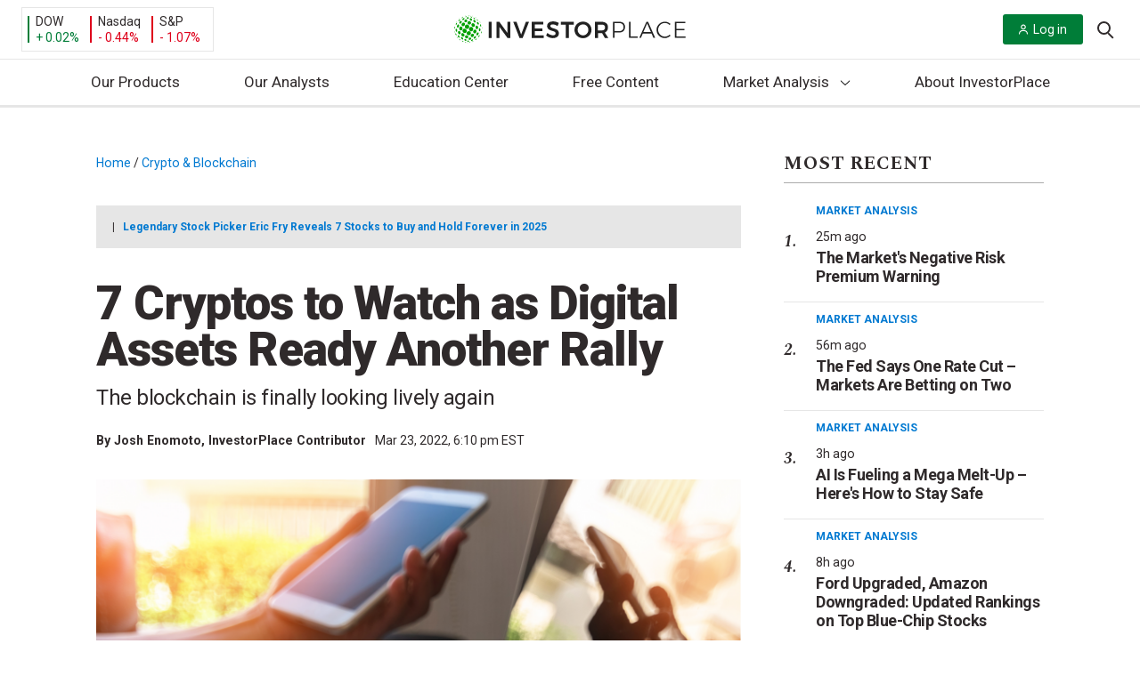

--- FILE ---
content_type: text/css
request_url: https://investorplace.com/wp-content/mu-plugins/investorplace/dist/css/frontend-style.css?ver=20251121
body_size: 1723
content:
@-webkit-keyframes spinner-rotation{0%{-webkit-transform:rotate(0deg);transform:rotate(0deg)}to{-webkit-transform:rotate(1turn);transform:rotate(1turn)}}@keyframes spinner-rotation{0%{-webkit-transform:rotate(0deg);transform:rotate(0deg)}to{-webkit-transform:rotate(1turn);transform:rotate(1turn)}}.grader-search{background-image:url(search-bg.svg),linear-gradient(90.25deg,#0c0842,#00a94c);background-position:100% 0;background-repeat:no-repeat;font-family:Roboto;position:relative;width:100%}.grader-search .container{display:-webkit-box;display:-ms-flexbox;display:flex;width:100%;-webkit-box-align:center;-ms-flex-align:center;align-items:center;-webkit-box-pack:start;-ms-flex-pack:start;-webkit-box-sizing:border-box;box-sizing:border-box;color:#fff;font-size:20px;gap:24px;justify-content:flex-start;padding-bottom:16px;padding-top:16px;text-align:center}.grader-search .container .close{display:none}.grader-search .container .gap{-webkit-box-flex:1;-ms-flex:1 1 auto;flex:1 1 auto}.search-grade-parent{--search-width:440px;--max-grade-lines:7;--grade-response-padding:12px;--grade-line-height:48px;--bg-opacity:"50";--border-opacity:"a0"}@media screen and (max-width:1120px){.search-grade-parent{--search-width:400px}.search-grade-parent .search-parent-text{min-width:260px;width:260px}.search-grade-parent .title{max-width:200px}}@media screen and (max-width:768px){.search-grade-parent .container:focus-within{--search-width:100%;gap:8px}.search-grade-parent .container:focus-within .search-parent-text{display:none}.search-grade-parent .container:focus-within .close{cursor:pointer;display:block}.search-grade-parent .search-parent:not(:focus-within) .search{max-width:40px;padding:10px;-ms-flex-item-align:end;align-self:flex-end}.search-grade-parent .search-parent:not(:focus-within) .search svg{position:absolute}.search-grade-parent .search-parent:not(:focus-within) .search label{height:100%;position:absolute;width:100%}.search-grade-parent .search-parent:not(:focus-within) .search-input::-webkit-input-placeholder{opacity:0}.search-grade-parent .search-parent:not(:focus-within) .search-input::-moz-placeholder{opacity:0}.search-grade-parent .search-parent:not(:focus-within) .search-input:-ms-input-placeholder{opacity:0}.search-grade-parent .search-parent:not(:focus-within) .search-input::-ms-input-placeholder{opacity:0}.search-grade-parent .search-parent:not(:focus-within) .search-input::placeholder{opacity:0}.search-grade-parent .search-parent:not(:focus-within) .search-input{height:100%;position:absolute;width:100%;z-index:100}}.search-grade-parent .search-parent-text{display:-webkit-box;display:-ms-flexbox;display:flex;-webkit-box-align:center;-ms-flex-align:center;align-items:center;-webkit-box-orient:horizontal;-webkit-box-direction:normal;color:#fff;-ms-flex-direction:row;flex-direction:row;-ms-flex-wrap:wrap;flex-wrap:wrap;font-size:20px;gap:0 10px;line-height:20px}.search-grade-parent .search-parent-text .logo{height:14px;left:71px;-o-object-fit:cover;object-fit:cover;position:absolute;top:9px;width:187.3px}.search-grade-parent .search-parent{max-width:var(--search-width);-webkit-box-orient:vertical;-webkit-box-direction:normal;-ms-flex-direction:column;flex-direction:column;-webkit-box-align:start;-ms-flex-align:start;align-items:flex-start;color:#555;z-index:3}.search-grade-parent .search-parent,.search-grade-parent .search-parent .search{display:-webkit-box;display:-ms-flexbox;display:flex;font-size:14px;gap:8px;position:relative;text-align:left;width:100%}.search-grade-parent .search-parent .search{background-color:hsla(0,0%,100%,.32);border:1px solid hsla(0,0%,100%,.64);border-radius:4px;-webkit-box-sizing:border-box;box-sizing:border-box;height:40px;-webkit-box-align:center;-ms-flex-align:center;align-items:center;color:#fff;padding:10px 20px}.search-grade-parent .search-parent .search:focus-within,.search-grade-parent .search-parent .search:hover{background-color:hsla(0,0%,100%,.16);border:1px solid #66ce66;caret-color:#66ce66}.search-grade-parent .search-parent .search:focus-within{border:2px solid #66ce66;-webkit-box-shadow:0 0 0 2px rgba(102,206,102,.32);box-shadow:0 0 0 2px rgba(102,206,102,.32)}.search-grade-parent .search-parent .search label{height:100%;line-height:140%;margin:0;width:100%}.search-grade-parent .search-parent .search .search-input{background:transparent;border:0 none;color:#fff;font-size:14px;height:100%;padding:0;position:relative}.search-grade-parent .search-parent .search .search-input:focus{font-weight:500;outline:none;outline-offset:0}.search-grade-parent .search-parent .search .search-input:focus::-webkit-input-placeholder{opacity:0}.search-grade-parent .search-parent .search .search-input:focus::-moz-placeholder{opacity:0}.search-grade-parent .search-parent .search .search-input:focus:-ms-input-placeholder{opacity:0}.search-grade-parent .search-parent .search .search-input:focus::-ms-input-placeholder{opacity:0}.search-grade-parent .search-parent .search .search-input:focus::placeholder{opacity:0}.search-grade-parent .search-parent .search .search-input::-webkit-input-placeholder{color:#fff}.search-grade-parent .search-parent .search .search-input::-moz-placeholder{color:#fff}.search-grade-parent .search-parent .search .search-input:-ms-input-placeholder{color:#fff}.search-grade-parent .search-parent .search .search-input::-ms-input-placeholder{color:#fff}.search-grade-parent .search-parent .search .search-input::placeholder{color:#fff}.search-grade-parent .search-parent .search .spinner{-webkit-animation:spinner-rotation 1s linear infinite;animation:spinner-rotation 1s linear infinite;border:2px solid #fff;border-bottom:2px solid transparent;border-radius:50%;-webkit-box-sizing:border-box;box-sizing:border-box;height:16px;width:16px;-webkit-box-flex:0;-ms-flex:0 0 16px;flex:0 0 16px;visibility:hidden}.search-grade-parent .search-grade-response{background-color:#fff;border-radius:4px;border-top:3px solid #00ad00;-webkit-box-shadow:0 2px 4px rgba(0,0,0,.25);box-shadow:0 2px 4px rgba(0,0,0,.25);-webkit-box-sizing:border-box;box-sizing:border-box;display:-webkit-box;display:-ms-flexbox;display:flex;margin:0!important;overflow-y:auto;position:absolute;width:var(--search-width);-webkit-box-orient:vertical;-webkit-box-direction:normal;-ms-flex-direction:column;flex-direction:column;-webkit-box-align:start;-ms-flex-align:start;align-items:flex-start;color:#2f2a2b;font-family:Roboto;font-size:14px;max-height:calc(var(--grade-response-padding)*2 + var( --grade-line-height)*var(--max-grade-lines));padding:var(--grade-response-padding) 0;scrollbar-gutter:stable;scrollbar-width:thin;text-align:left}.search-grade-parent .search-grade-response:empty{display:none}.search-grade-parent .dropdown-item{display:-webkit-box;display:-ms-flexbox;display:flex;min-height:var(--grade-line-height);position:relative;width:100%;-webkit-box-align:center;-ms-flex-align:center;align-items:center;-webkit-box-sizing:border-box;box-sizing:border-box;color:#2f2a2b;cursor:pointer;font-family:Roboto;font-size:14px;gap:8px;padding:0 16px;text-align:left}.search-grade-parent .dropdown-item:hover{background-color:#f6f6f6}.search-grade-parent .symbol-parent{-webkit-box-flex:1;display:-webkit-box;display:-ms-flexbox;display:flex;-ms-flex:1 1 auto;flex:1 1 auto;-webkit-box-align:center;-ms-flex-align:center;align-items:center;-ms-flex-wrap:nowrap;flex-wrap:nowrap;gap:4px}.search-grade-parent .symbol-parent .symbol{font-weight:500;line-height:20px;position:relative}.search-grade-parent .symbol-parent .exchange{color:#5d5d5d;line-height:20px;position:relative}.search-grade-parent .title{-webkit-box-flex:1;-ms-flex:1 1 auto;flex:1 1 auto;line-height:20px;overflow:hidden;padding-left:8px;position:relative;text-align:right;text-overflow:ellipsis;white-space:nowrap}.search-grade-parent .a{--background-color:#e3f9ff;--border-color:#146378;--text-color:#146378}.search-grade-parent .b{--background-color:#e4fff1;--border-color:#0b8644;--text-color:#0b8644}.search-grade-parent .c{--background-color:#fff0e7;--border-color:#c74a04;--text-color:#c74a04}.search-grade-parent .d{--background-color:#ffeced;--border-color:#c4161c;--text-color:#c4161c}.search-grade-parent .f{--background-color:#ffeaed;--border-color:#650113;--text-color:#650113}.search-grade-parent .n-a{--background-color:#f1f2f4;--border-color:#7e7d95;--text-color:#7e7d95;font-size:2.5rem}.search-grade-parent .grade-label-letter{-webkit-box-flex:0;background-color:var(--background-color);border:.5px solid color-mix(in srgb,var(--border-color) 10%,transparent);border-radius:2px;-webkit-box-sizing:border-box;box-sizing:border-box;-ms-flex:0 1 auto;flex:0 1 auto;height:32px;width:32px;-webkit-box-align:center;-ms-flex-align:center;align-items:center;-webkit-box-pack:center;-ms-flex-pack:center;font-size:16px;justify-content:center;min-width:32px;padding:4px 8px}.search-grade-parent .grade-label-letter .grade{color:var(--text-color);line-height:24px;position:relative}


--- FILE ---
content_type: text/css
request_url: https://investorplace.com/wp-content/plugins/twitter-posts/assets/css/twitter-posts-ipm.css?ver=1.1.0
body_size: 932
content:
/* Twitter Posts Plugin - IPM Theme Overrides */

.twitter-posts-container {
    font-family: inherit;
}

.twitter-posts-container .twitter-posts-header {
    background: transparent;
    border-radius: 0;
    padding: 0;
    box-shadow: none;
}

.twitter-posts-container .twitter-posts-header .twitter-user-name {
    font-weight: 600;
    font-style: normal;
    font-size: 21px;
    line-height: 30px;
    letter-spacing: 0;
    color: rgba(47, 42, 43, 1) !important;
}
.twitter-posts-container .twitter-posts-header .twitter-user-name a {
    color: rgba(47, 42, 43, 1) !important;
}

.twitter-posts-container .t-author-name a {
    color: #0b1220 !important;
}

.twitter-posts-container .twitter-posts-header::before {
    display: none;
}

.twitter-posts-container .twitter-user-name {
    color: rgba(47, 42, 43, 1) !important;
}

.twitter-posts-container .twitter-user-username,
.twitter-posts-container .twitter-user-username a {
    color: rgba(117, 117, 117, 1) !important;
}

.twitter-posts-container .verified-icon {
    display: none !important;
}

.twitter-posts-container .twitter-follow-button {
    width: 160px;
    height: 38px;
    border-radius: 90px;
    overflow: hidden;
}

.twitter-posts-container .follow-on-x-button {
    background: rgba(47, 42, 43, 1);
    color: #ffffff;
    width: 100%;
    height: 100%;
    padding: 0;
    border-radius: 8px;
    box-shadow: none;
}

.twitter-posts-container .follow-text {
    color: #ffffff;
    font-weight: 600;
}

.twitter-posts-container .x-icon {
    filter: invert(1);
}

.twitter-posts-container .twitter-post {
    border-radius: 0;
    border: none;
    box-shadow: none;
}

.twitter-posts-container .twitter-post-header {
    margin-bottom: 6px;
}

.twitter-posts-container .t-author-name { color: #0b1220; font-size: 17px; }
.twitter-posts-container .twitter-post-author-username { color: #5b6478; }
.twitter-posts-container .twitter-post-date { color: #5b6478; }

.twitter-posts-container .twitter-post-content {
    color: #0b1220;
    font-weight: 400;
    font-style: normal;
    font-size: 17px;
    line-height: 28px;
    letter-spacing: 0;
    -webkit-line-clamp: 5;
    margin-bottom: 0;
    display: -webkit-box;
    -webkit-box-orient: vertical;
}

.twitter-posts-container .twitter-post-content.no-ellipsis {
    -webkit-line-clamp: initial;
    max-height: calc(28px * 5);
    display: block;
    overflow: hidden;
}

.twitter-posts-container .read-more-link {
    color: rgba(0, 121, 209, 1);
    font-family: Roboto, sans-serif;
    font-weight: 400;
    font-size: 16px;
    line-height: 140%;
    letter-spacing: 0;
    text-align: center;
    vertical-align: middle;
    text-decoration: underline;
    text-decoration-style: solid;
    text-transform: none;
}

.twitter-posts-container .read-more-link::after {
    display: none !important;
    content: none !important;
}

.twitter-posts-container .twitter-post-footer {
    justify-content: center;
    padding-left: 0;
    margin-top: 8px;
    display: flex;
    float: none;
}

.twitter-posts-container .twitter-post-read-more {
    width: 100%;
    text-align: right;
}

.twitter-posts-container.layout-horizontal .twitter-post:not(:last-child)::after {
    background-color: #eef0f5;
}

.twitter-posts-container .twitter-posts-loading::before {
    border-top-color: #0a4bff;
}

.twitter-posts-container .twitter-post-dot.active {
    background: #0a4bff;
}

.twitter-posts-container .twitter-post-author-info {
    display: flex;
    flex-wrap: wrap;
    align-items: baseline;
}

.twitter-posts-container .twitter-post-author-name {
    margin-bottom: 0;
    flex-basis: 100%;
}

.twitter-posts-container .twitter-post-author-username {
    display: inline-block;
    white-space: nowrap;
    overflow: hidden;
    text-overflow: ellipsis;
    flex: 1;
    min-width: 0;
    max-width: max-content;
    cursor: pointer;
    text-decoration: none;
    transition: color 0.15s ease, text-decoration-color 0.15s ease;
}

.twitter-posts-container .twitter-post-author-username { white-space: inherit; }

.twitter-posts-container .twitter-post-date {
    display: inline-block;
    white-space: nowrap;
    margin-left: 8px;
    flex: 0 0 auto;
}

.twitter-posts-container .twitter-post-author-username + .twitter-post-date::before {
    content: '';
    display: inline-block;
    width: 4px;
    height: 4px;
    background-color: currentColor;
    border-radius: 50%;
    margin: 0 6px;
    vertical-align: middle;
}

.twitter-posts-container .twitter-post-author-username,
.twitter-posts-container .twitter-post-date {
    font-weight: 400;
    font-style: normal;
    font-size: 17px;
    line-height: 28px;
    letter-spacing: 0;
    color: rgba(117, 117, 117, 1);
    white-space: nowrap;
    overflow: hidden;
    text-overflow: ellipsis;
}

.twitter-posts-container .twitter-post-author-username {
    color: rgba(117, 117, 117, 1);
    z-index: 1;
}

.twitter-posts-container .twitter-post-author-username:hover,
.twitter-posts-container .twitter-post-author-username:focus-visible {
    text-decoration: underline;
}

--- FILE ---
content_type: text/css
request_url: https://investorplace.com/wp-content/themes/InvestorPlaceV2/dist/css/globalStyles.css?ver=20250721
body_size: 29463
content:
:root{--f-system:-apple-system,"blinkmacsystemfont","Segoe UI","helvetica",sans-serif,"Apple Color Emoji","Segoe UI Emoji","Segoe UI Symbol";--f-headline:"Roboto","arial",var(--f-system);--f-text:"Roboto","arial",var(--f-system);--f-headline-serif:"Spectral","georgia",serif;--f-article-text:"georgia",serif;--c-primary:#0079d1;--c-primary-darker-10:#006cbc;--c-primary-dark:#0c62c7;--c-white:#fff;--c-white-darker-10:#e5e5e5;--c-black:#000;--c-gray-a:#2f2a2b;--c-gray-b:#757575;--c-gray-b-darker-20:#5d5d5d;--c-gray-c:#989898;--c-gray-d:#d8d8d8;--c-gray-e:#e6e6e6;--c-gray-e-darker-10:#cfcfcf;--c-gray-e-darkbg:hsla(0,0%,92%,.5);--c-gray-f:#f6f6f6;--c-gray-g:#edf9ed;--c-gray-h:#4d4d4d;--c-gray-i:#ababab;--c-gray-j:#d5d4d5;--c-gray-k:#efeff1;--c-gray-l:#e0e1e3;--c-blue-a:#3b495b;--c-blue-b:#2f6ea9;--c-blue-c:#ecf1f5;--c-blue-d:#f6f9fa;--c-blue-e:#f1f6fa;--c-blue-f:#f2f8fd;--c-blue-g:#212b38;--c-blue-h:#cdd8ff;--c-bullish:#007d38;--c-bullish-darker-10:#007032;--c-bearish:#de001b;--c-bullish-hover:#00602b;--c-green:#00ad00;--c-blue:#005b9e;--c-yellow:#ffeb3a;--c-light-yellow:#fff6ab;--c-brown:#2f2a2b;--c-facebook:#3b5998;--c-twitter:#1da1f2;--c-rss:#f26522;--c-tw:#4099ff;--spacing-base:8px;--spacing-small:4px;--spacing-xs:6px;--spacing-s:12px;--spacing-ms:18px;--spacing-m:24px;--spacing-ml:32px;--spacing-l:36px;--spacing-xl:48px;--spacing-xxl:60px;--spacing-xxxl:64px;--section-margin:var(--spacing-l);--section-padding:var(--spacing-m);--module-padding:var(--spacing-s);--h2-margin:var(--spacing-l);--h3-margin:var(--spacing-m);--fs-10:0.625rem;--fs-10-12:max(0.63rem,min(calc(0.57rem + 0.28vw),0.75rem));--fs-12:0.75rem;--fs-12-14:max(0.75rem,min(calc(0.69rem + 0.28vw),0.88rem));--fs-14:0.88rem;--fs-13-16:max(0.81rem,min(calc(0.73rem + 0.43vw),1rem));--fs-16:1rem;--fs-17:1.0625rem;--fs-16-17:max(1rem,min(calc(0.97rem + 0.14vw),1.06rem));--fs-18-19:max(1.13rem,min(calc(1.1rem + 0.14vw),1.19rem));--fs-18:1.125rem;--fs-20:1.25rem;--fs-21:1.31rem;--fs-24:1.5rem;--fs-26:1.625rem;--fs-24-28:max(1.5rem,min(calc(1.39rem + 0.57vw),1.75rem));--fs-24-32:max(1.5rem,min(calc(1.27rem + 1.14vw),2rem));--fs-26-32:max(1.63rem,min(calc(1.45rem + 0.85vw),2rem));--fs-26-36:max(1.63rem,min(calc(1.34rem + 1.42vw),2.25rem));--fs-28-45:max(1.75rem,min(calc(1.27rem + 2.41vw),2.81rem));--fs-40-53:max(2.5rem,min(calc(2.13rem + 1.85vw),3.31rem));--fw-reg:400;--fw-bold:700;--fw-black:900;--lh-0-1:1;--lh-1-1:1.1;--lh-1-2:1.2;--lh-1-3:1.3;--lh-1-4:1.4;--lh-1-5:1.5;--lh-1-6:1.6;--transparent:transparent;--search-height:90px;--drop-down-desktop:93px;--drop-down-tablet:60px;--drop-down-tablet-sm:58px;--drop-down-mobile:50px;--btn-border-radius:3px;--table-text-color:var(--c-gray-a);--flexboxgrid-grid-columns:12;--flexboxgrid-outer-margin:var(--spacing-m);--flexboxgrid-gutter-width:var(--spacing-xl);--flexboxgrid-gutter-compensation:calc(var(--flexboxgrid-gutter-width)*0.5*-1);--flexboxgrid-half-gutter-width:calc(var(--flexboxgrid-gutter-width)*0.5);--stock-analysis-monthly-bar-height:135px;--stock-analysis-monthly-line-height:27px;--layout-default:50rem;--layout-wide:76rem;--layout-full:calc(100vw - var(--scrollbar-width, 0px))}@media (prefers-reduced-motion:reduce){*,:after,:before{animation-duration:1ms!important;transition-duration:1ms!important}}.alignleft{float:left;margin-right:1rem;text-align:left}.alignright{float:right;margin-left:1rem;text-align:right}.aligncenter{clear:both;display:block;margin-left:auto;margin-right:auto;text-align:center}.wp-caption{max-width:100%}.wp-caption.aligncenter{text-align:center}.wp-caption.alignright{text-align:right}.wp-caption-text{margin:0}.visually-hidden,.visually-hidden-focusable:not(:focus):not(:active){border:0;clip:rect(1px,1px,1px,1px);clip-path:inset(50%);height:1px;margin:-1px;overflow:hidden;padding:0;position:absolute;width:1px;word-wrap:normal!important}html{font-family:sans-serif;-ms-text-size-adjust:100%;-webkit-text-size-adjust:100%}body{margin:0}article,aside,details,figcaption,figure,footer,header,main,menu,nav,section,summary{display:block}audio,canvas,progress,video{display:inline-block}audio:not([controls]){display:none;height:0}progress{vertical-align:baseline}[hidden],template{display:none}a{background-color:transparent;-webkit-text-decoration-skip:objects}a:active,a:hover{outline-width:0}abbr[title]{border-bottom:none;-webkit-text-decoration:underline;text-decoration:underline;-webkit-text-decoration:underline dotted;text-decoration:underline dotted}b,strong{font-weight:inherit;font-weight:bolder}dfn{font-style:italic}mark{background-color:#ff0;color:#000}small{font-size:80%}sub,sup{font-size:75%;line-height:0;position:relative;vertical-align:baseline}sub{bottom:-.25em}sup{top:-.5em}img{border-style:none}svg:not(:root){overflow:hidden}code,kbd,pre,samp{font-family:monospace,monospace;font-size:1em}figure{margin:1em 40px}hr{box-sizing:content-box;height:0;overflow:visible}button,input,select,textarea{font:inherit;margin:0}optgroup{font-weight:var(--fw-bold)}button,input{overflow:visible}button,select{text-transform:none}[type=reset],[type=submit],button,html [type=button]{-webkit-appearance:button}[type=button]::-moz-focus-inner,[type=reset]::-moz-focus-inner,[type=submit]::-moz-focus-inner,button::-moz-focus-inner{border-style:none;padding:0}[type=button]:-moz-focusring,[type=reset]:-moz-focusring,[type=submit]:-moz-focusring,button:-moz-focusring{outline:1px dotted ButtonText}fieldset{border:1px solid silver;margin:0 2px;padding:.35em .625em .75em}legend{box-sizing:border-box;color:inherit;display:table;max-width:100%;padding:0;white-space:normal}textarea{overflow:auto}[type=checkbox],[type=radio]{box-sizing:border-box;padding:0}[type=number]::-webkit-inner-spin-button,[type=number]::-webkit-outer-spin-button{height:auto}[type=search]{-webkit-appearance:textfield;outline-offset:-2px}[type=search]::-webkit-search-cancel-button,[type=search]::-webkit-search-decoration{-webkit-appearance:none}::-webkit-input-placeholder{color:inherit;opacity:.54}::-webkit-file-upload-button{-webkit-appearance:button;font:inherit}*,:after,:before{box-sizing:border-box}body,html{background:#fff;border:0;color:var(--c-gray-a);font-family:var(--f-text);-webkit-font-smoothing:antialiased;-moz-osx-font-smoothing:grayscale;margin:0;min-height:100%;padding:0;-webkit-tap-highlight-color:transparent;-webkit-text-size-adjust:100%;vertical-align:baseline}body{font-size:var(--fs-16);line-height:var(--lh-1-6)}h1,h2,h3,h4,h5,h6{color:var(--c-gray-a);font-weight:var(--fw-black);line-height:var(--lh-1-2);text-rendering:optimizeLegibility}h1.san-serif,h2.san-serif,h3.san-serif,h4.san-serif,h5.san-serif,h6.san-serif{font-family:var(--f-text)}h1,h2,h3{font-family:var(--f-headline)}h1 a,h2 a,h3 a{color:var(--c-gray-a)}h1 a:hover,h2 a:hover,h3 a:hover{color:lighten(var(--c-gray-a),15%);-webkit-text-decoration:none;text-decoration:none}h4,h5,h6{margin:var(--h3-margin) 0}p{font-size:var(--fs-16-17);line-height:var(--lh-1-5);margin:var(--spacing-m) 0}p.large{font-size:var(--fs-16)}@media (min-width:640px){p.large{font-size:var(--fs-20)}}@media (min-width:1024px){p.large{font-size:var(--fs-21)}}p.small{font-size:var(--fs-13-16)}h1{font-size:var(--fs-28-45);font-weight:var(--fw-reg);letter-spacing:-1px;line-height:var(--lh-1-1);margin:var(--spacing-xxl) 0}h1.san-serif,h2{letter-spacing:-.5px}h2{font-size:var(--fs-24-32);margin:var(--h2-margin) 0}h2.san-serif,h3{letter-spacing:-.5px}h3{font-size:var(--fs-24-28);line-height:var(--lh-1-3);margin:var(--h3-margin) 0}h4{font-size:var(--fs-21);letter-spacing:-.5px;line-height:var(--lh-1-4)}h5{font-size:var(--fs-13-16);letter-spacing:-.25px;line-height:var(--lh-1-3)}a{color:var(--c-primary);cursor:pointer;-webkit-text-decoration:none;text-decoration:none;transition:all .3s ease;word-break:break-word}a:hover{-webkit-text-decoration:underline;text-decoration:underline}a:active,a:hover{outline:0}.site-content-wrapper,main{overflow:clip}.page-template-template-free-sites-home .site-content-wrapper,.page-template-template-free-sites-home main{overflow:visible;overflow:initial}body.single-post .site-content-wrapper,body.single-post main{overflow:visible}.-text-center,.divider-heading{text-align:center}.divider-heading{font-size:var(--fs-18);font-weight:var(--fw-bold);letter-spacing:.125rem;margin-bottom:var(--spacing-l);position:relative;text-transform:uppercase}@media only screen and (min-width:400px){.divider-heading:before{background-color:var(--c-gray-a);content:"";height:1px;left:20px;position:absolute;top:50%;transform:translateY(-50%);width:calc(100% - 35px)}}@media only screen and (min-width:768px){.divider-heading:before{left:0;width:100%}}.divider-heading.--serif{font-family:var(--f-headline-serif)}.divider-heading.--sans-serif{font-family:var(--f-headline)}.divider-heading span{background-color:var(--c-white);position:relative}@media only screen and (min-width:400px){.divider-heading span{padding:0 var(--spacing-l)}}.divider-heading.--sans-serif-large{font-family:var(--f-headline);font-size:var(--fs-26-32)}label,p.topics{display:block;font-size:var(--fs-10-12);line-height:var(--lh-1-1);margin-top:0;text-transform:uppercase}@media (min-width:640px){label,p.topics{line-height:var(--lh-1-2)}}@media (min-width:1024px){label,p.topics{line-height:var(--lh-1-3)}}label.topics,p.topics.topics{color:var(--c-primary);font-weight:600;margin-bottom:var(--spacing-xs)}label.data,p.topics.data{color:var(--c-gray-c);margin-bottom:var(--spacing-xs)}img{display:block;max-width:100%}.section-headline-a{font-size:var(--fs-40-53);font-weight:var(--fw-bold);letter-spacing:-1.5px;line-height:var(--lh-1-1)}.section-headline-a,.section-headline-b{display:inline-block;font-family:var(--f-text);margin:0}.section-headline-b{font-size:var(--fs-26-32);font-weight:var(--fw-black);letter-spacing:-.75px}@media (min-width:1024px){.section-headline-b{line-height:var(--lh-1-1)}}.section-headline-c{background:var(--c-white);display:inline-block;font-family:var(--f-headline-serif);font-size:var(--fs-18);font-weight:var(--fw-bold);letter-spacing:2px;line-height:var(--lh-1-3);margin:0;padding:0 var(--spacing-m);position:relative;text-transform:uppercase;z-index:1}@media (min-width:640px){.section-headline-c{font-size:var(--fs-21);line-height:var(--lh-1-2)}}@media (min-width:1024px){.section-headline-c{font-size:var(--fs-24);line-height:var(--lh-0-1)}}.section-headline-d{display:inline-block;font-family:var(--f-text);font-size:var(--fs-16);font-weight:var(--fw-bold);line-height:var(--lh-1-3);margin:0 0 var(--spacing-xs)}@media (min-width:640px){.section-headline-d{font-size:var(--fs-18);line-height:var(--lh-1-3)}}@media (min-width:1024px){.section-headline-d{font-size:var(--fs-20);line-height:var(--lh-0-1)}}.section-headline-e{display:inline-block;font-family:var(--f-text);font-size:var(--fs-13-16);font-weight:var(--fw-bold);line-height:var(--lh-1-4);margin:0 0 var(--spacing-xs);text-transform:uppercase}.headline-a{font-weight:var(--fw-black);margin:0}.headline-a+.byline{margin-top:var(--spacing-xs)}.headline-b{font-weight:600;margin:0 0 var(--spacing-s)}.headline-c{font-size:var(--fs-21);font-weight:600;line-height:var(--lh-1-4);margin:0}.headline-c+.byline{margin-top:var(--spacing-s)}.headline-d{font-weight:var(--fw-bold);margin:0 0 var(--spacing-m);text-transform:uppercase}.color-up{color:var(--c-bullish)}.color-down{color:var(--c-bearish)}.bg-primary{background:var(--c-primary)}.bg-primary,.bg-primary h1,.bg-primary h1 a,.bg-primary h2,.bg-primary h2 a,.bg-primary h3,.bg-primary h3 a,.bg-primary h4,.bg-primary h4 a,.bg-primary h5,.bg-primary h5 a,.bg-primary p,.bg-primary p a{color:var(--c-white)}.bg-primary .byline{color:var(--c-gray-d)}.bg-primary .byline .post-date:before{background:var(--c-gray-c)}.bg-primary .section-header-c:before{background:var(--c-gray-e-darkbg)}.bg-primary .section-headline-c{background:var(--c-blue-a)}.bg-primary .btn-primary-hollow,.bg-primary a{color:lighten(var(--c-primary),10%)}.bg-primary .btn-primary-hollow{border-color:lighten(var(--c-primary),10%)}.bg-primary .divider:before{opacity:.3}.bg-primary .btn-white-hollow:hover{color:var(--c-primary)}.bg-secondary{background:var(--c-bullish)}.bg-secondary,.bg-secondary h1,.bg-secondary h1 a,.bg-secondary h2,.bg-secondary h2 a,.bg-secondary h3,.bg-secondary h3 a,.bg-secondary h4,.bg-secondary h4 a,.bg-secondary h5,.bg-secondary h5 a,.bg-secondary p,.bg-secondary p a{color:var(--c-white)}.bg-secondary .byline{color:var(--c-gray-d)}.bg-secondary .byline .post-date:before{background:var(--c-gray-c)}.bg-secondary .section-header-c:before{background:var(--c-gray-e-darkbg)}.bg-secondary .section-headline-c{background:var(--c-blue-a)}.bg-secondary .btn-primary-hollow,.bg-secondary a{color:lighten(var(--c-primary),10%)}.bg-secondary .btn-primary-hollow{border-color:lighten(var(--c-primary),10%)}.bg-secondary .divider:before{opacity:.3}.bg-secondary .btn-white-hollow:hover{color:var(--c-bullish)}.bg-darkblue{background:var(--c-blue-a)}.bg-darkblue,.bg-darkblue h1,.bg-darkblue h1 a,.bg-darkblue h2,.bg-darkblue h2 a,.bg-darkblue h3,.bg-darkblue h3 a,.bg-darkblue h4,.bg-darkblue h4 a,.bg-darkblue h5,.bg-darkblue h5 a,.bg-darkblue p,.bg-darkblue p a{color:var(--c-white)}.bg-darkblue .byline{color:var(--c-gray-d)}.bg-darkblue .byline .post-date:before{background:var(--c-gray-c)}.bg-darkblue .section-header-c:before{background:var(--c-gray-e-darkbg)}.bg-darkblue .section-headline-c{background:var(--c-blue-a)}.bg-darkblue .btn-primary-hollow,.bg-darkblue a{color:lighten(var(--c-primary),10%)}.bg-darkblue .btn-primary-hollow{border-color:lighten(var(--c-primary),10%)}.bg-darkblue .divider:before{opacity:.3}.bg-darkblue .author{color:var(--c-white)}ol,ul{margin:0 0 var(--spacing-m) 0}@media (min-width:640px){ol,ul{margin:0 0 var(--spacing-l) 0}}.foot-note{font-size:var(--fs-10-12)}.btn{border:0;cursor:pointer}.btn:hover{-webkit-text-decoration:none;text-decoration:none}.btn-normal,.is-style-outline .wp-element-button{border-radius:var(--btn-border-radius);font-size:var(--fs-13-16);line-height:var(--lh-1-2);padding:var(--spacing-s) var(--spacing-m)}@media (min-width:640px){.btn-normal,.is-style-outline .wp-element-button{line-height:var(--lh-1-4)}}@media (min-width:1024px){.btn-normal,.is-style-outline .wp-element-button{line-height:var(--lh-1-6)}}.btn-large{border-radius:var(--btn-border-radius);font-size:var(--fs-14);line-height:var(--lh-1-4);padding:var(--spacing-s) var(--spacing-l)}@media (min-width:640px){.btn-large{font-size:var(--fs-16);line-height:var(--lh-1-6)}}@media (min-width:1024px){.btn-large{font-size:var(--fs-18);line-height:1.8}}.btn-small{border-radius:var(--btn-border-radius) - 1px;font-size:var(--fs-10-12);line-height:var(--lh-0-1);padding:var(--spacing-xs) var(--spacing-s)}@media (min-width:640px){.btn-small{line-height:var(--lh-1-1)}}@media (min-width:1024px){.btn-small{line-height:var(--lh-1-2)}}.btn-primary{background:var(--c-primary);border:1px solid var(--c-primary);color:var(--c-white);cursor:pointer;display:inline-block;font-weight:var(--fw-reg);text-align:center;-webkit-text-decoration:none;text-decoration:none;transition:all .3s ease;white-space:nowrap}.btn-primary:focus,.btn-primary:hover{background:var(--c-primary-darker-10)}.btn-primary-hollow,.is-style-outline .wp-element-button{background:none;border:1px solid var(--c-primary);color:var(--c-primary);cursor:pointer;display:inline-block;font-weight:var(--fw-reg);text-align:center;-webkit-text-decoration:none;text-decoration:none;transition:all .3s ease;white-space:nowrap}.btn-primary-hollow:hover,.is-style-outline .wp-element-button:hover{background:var(--c-primary);color:var(--c-white);-webkit-text-decoration:none;text-decoration:none}.btn-secondary{background:var(--c-bullish);border:1px solid var(--c-bullish);color:var(--c-white);cursor:pointer;display:inline-block;font-weight:var(--fw-reg);text-align:center;-webkit-text-decoration:none;text-decoration:none;transition:all .3s ease;white-space:nowrap}.btn-secondary:focus,.btn-secondary:hover{background:var(--c-bullish-darker-10)}.btn-secondary:hover{background:#389d2c}.btn-secondary-hollow{background:none;border:1px solid var(--c-bullish);color:var(--c-bullish);cursor:pointer;display:inline-block;font-weight:var(--fw-reg);text-align:center;-webkit-text-decoration:none;text-decoration:none;transition:all .3s ease;white-space:nowrap}.btn-secondary-hollow:hover{background:var(--c-bullish)}.btn-secondary-hollow:hover,.btn-white{color:var(--c-white);-webkit-text-decoration:none;text-decoration:none}.btn-white{background:var(--c-white);border:1px solid var(--c-white);cursor:pointer;display:inline-block;font-weight:var(--fw-reg);text-align:center;transition:all .3s ease;white-space:nowrap}.btn-white:focus,.btn-white:hover{background:var(--c-white-darker-10)}.btn-white-hollow{background:none;border:1px solid var(--c-white);cursor:pointer;display:inline-block;font-weight:var(--fw-reg);text-align:center;transition:all .3s ease;white-space:nowrap}.btn-white-hollow,.btn-white-hollow:hover{color:var(--c-white);-webkit-text-decoration:none;text-decoration:none}.btn-white-hollow:hover{background:var(--c-white);color:var(--c-primary)}.btn-lightgray{background:var(--c-gray-e);border:1px solid var(--c-gray-e);color:var(--c-white);cursor:pointer;display:inline-block;font-weight:var(--fw-reg);text-align:center;-webkit-text-decoration:none;text-decoration:none;transition:all .3s ease;white-space:nowrap}.btn-lightgray:focus,.btn-lightgray:hover{background:var(--c-gray-e-darker-10)}.btn-lightgray-hollow{background:none;border:1px solid var(--c-gray-d);color:var(--c-gray-d);color:var(--c-gray-b);cursor:pointer;display:inline-block;font-weight:var(--fw-reg);text-align:center;-webkit-text-decoration:none;text-decoration:none;transition:all .3s ease;white-space:nowrap}.btn-lightgray-hollow:hover{background:var(--c-gray-d);color:var(--c-white);color:var(--c-gray-b-darker-20)}.btn-lightgray-hollow:hover,.btn-transparent{-webkit-text-decoration:none;text-decoration:none}.btn-transparent{background:var(--transparent);border:1px solid var(--transparent);color:var(--c-white);cursor:pointer;display:inline-block;font-weight:var(--fw-reg);text-align:center;transition:all .3s ease;white-space:nowrap}.btn-disabled{cursor:default;opacity:.4}.btn-group{white-space:nowrap}.btn-group .btn{display:inline-block;margin:0}.btn-group .btn:not(:first-child){border-bottom-left-radius:0;border-top-left-radius:0}.btn-group .btn:not(:last-child){border-bottom-right-radius:0;border-right:0;border-top-right-radius:0}.btn-white{color:var(--c-primary)}input[type=search]::-ms-clear{display:none}input[type=search]::-webkit-search-cancel-button,input[type=search]::-webkit-search-decoration,input[type=search]::-webkit-search-results-button,input[type=search]::-webkit-search-results-decoration{display:none}.form{max-width:100%;position:relative}.form .field{clear:both;margin:0 0 var(--spacing-m);padding:0}@media (min-width:640px){.form .field{margin:0 0 var(--spacing-m);padding:0 var(--module-padding) 0 0}}.form .field:last-child{margin-bottom:0}.form .field .field{clear:both;margin:0}.form .field .field:last-child{padding:0}@media (max-width:639px){.form .field .field:first-child{margin-bottom:var(--spacing-m)}}.form .field label{color:var(--c-gray-a);display:block;margin-bottom:var(--spacing-s)}textarea{-webkit-appearance:none;background:var(--c-white);border:1px solid var(--c-gray-d);border-radius:3px;margin:0;outline:none;padding:var(--spacing-s) var(--spacing-m);resize:vertical;tap-highlight-color:hsla(0,0%,100%,0);transition:color .1s ease,border-color .1s ease;width:100%}textarea:not([rows]){height:12em;max-height:24em;min-height:8em}input[type=checkbox],textarea{vertical-align:top}input:not([type]),input[type=date],input[type=datetime-local],input[type=email],input[type=file],input[type=number],input[type=password],input[type=search],input[type=tel],input[type=text],input[type=time],input[type=url]{-webkit-appearance:none;background:var(--c-white);border:1px solid var(--c-gray-d);border-radius:3px;color:var(--c-gray-b);font-size:var(--fs-13-16);line-height:var(--lh-1-4);margin:0;outline:none;padding:var(--spacing-s) var(--spacing-m);transition:color .3s ease,border-color .3s ease;vertical-align:top;width:100%}input:not([type]):focus,input[type=date]:focus,input[type=datetime-local]:focus,input[type=email]:focus,input[type=file]:focus,input[type=number]:focus,input[type=password]:focus,input[type=search]:focus,input[type=tel]:focus,input[type=text]:focus,input[type=time]:focus,input[type=url]:focus{border-color:var(--c-primary);color:var(--c-gray-a)}.error input :not([type]):focus,.error input[type=date]:focus,.error input[type=datetime-local]:focus,.error input[type=email]:focus,.error input[type=file]:focus,.error input[type=number]:focus,.error input[type=password]:focus,.error input[type=search]:focus,.error input[type=tel]:focus,.error input[type=text]:focus,.error input[type=time]:focus,.error input[type=url]:focus{border-color:var(--c-bearish);color:var(--c-gray-a)}::-webkit-datetime-edit,::-webkit-inner-spin-button{height:1.21428571em}input::-webkit-input-placeholder{color:var(--c-gray-a)}input:-ms-input-placeholder{color:var(--c-gray-a)}input::-moz-placeholder{color:var(--c-gray-a)}input:focus::-webkit-input-placeholder{color:var(--c-gray-a)}input:focus:-ms-input-placeholder{color:var(--c-gray-a)}input:focus::-moz-placeholder{color:var(--c-gray-a)}.error input::-webkit-input-placeholder{color:var(--c-bearish)}.error input:-ms-input-placeholder{color:var(--c-bearish)!important}.error input::-moz-placeholder{color:var(--c-bearish)}.error input:focus::-webkit-input-placeholder{color:var(--c-bearish)}.error input:focus:-ms-input-placeholder{color:var(--c-bearish)}.error input:focus::-moz-placeholder{color:var(--c-bearish)}.checkbox,.radio{margin:0;margin-bottom:var(--spacing-s);margin-right:var(--spacing-m);padding-left:var(--spacing-m);position:relative}input[type=checkbox]+label,input[type=radio]+label{display:block;overflow:hidden;padding-left:var(--spacing-xs);text-overflow:ellipsis;text-transform:none;white-space:nowrap}input[type=checkbox],input[type=radio]{display:none}input[type=checkbox]+label:after,input[type=checkbox]+label:before,input[type=radio]+label:after,input[type=radio]+label:before{display:block;font-size:var(--fs-14);height:20px;left:0;line-height:var(--lh-1-6);margin-top:-9px;position:absolute;top:50%;width:20px}input[type=checkbox]+label:after,input[type=radio]+label:after{border:1px solid var(--c-gray-c);border-radius:2px;content:""}input[type=radio]+label:after{border-radius:99px}input[type=checkbox]+label:before{content:"\f122";font-family:Ionicons;left:5px;top:9px;transform:scale(0);z-index:1}input[type=radio]+label:before{background-color:var(--c-primary);border-radius:99px;content:"";display:block;height:8px;left:5px;margin-top:-4px;top:50%;transform:scale(0);width:8px;z-index:1}input[type=checkbox]:checked+label:before,input[type=radio]:checked+label:before{animation:radioAndCheckboxAnimation .15s;color:var(--c-primary);transform:scale(1)}@keyframes radioAndCheckboxAnimation{0%{transform:scale(0)}50%{transform:scale(1.2)}to{transform:scale(1)}}@media (max-width:1639px){.laptop-lg{display:none!important}}@media (max-width:1399px){.laptop{display:none!important}}@media (max-width:1239px){.tablet,.tablet-lg{display:none!important}}@media (min-width:1240px){.tablet-only{display:none!important}}@media (min-width:768px){.hide-on-mobile{display:none!important}}@media (max-width:767px){.hide-on-max-tablet{display:none!important}}@media (max-width:1023px){.hide-on-max-xlg{display:none!important}}blockquote{font-family:var(--f-headline-serif);font-size:var(--fs-18-19);font-style:italic;line-height:var(--lh-1-5)}blockquote p{font-size:inherit!important}blockquote.big{font-size:var(--fs-18-19);letter-spacing:-1px;line-height:var(--lh-1-5)}blockquote.testimonial{font-style:normal;margin-left:0;margin-right:0}blockquote.testimonial,blockquote.testimonial p{font-size:var(--fs-24-28);line-height:var(--lh-1-4);margin-top:0}blockquote.testimonial p{margin-bottom:var(--spacing-s)}blockquote.testimonial cite{font-family:var(--f-text);font-size:var(--fs-14);font-style:normal}blockquote.testimonial .testimonial-avatar-circle{background:var(--c-gray-d);border-radius:50%;display:inline-block;height:25px;margin-right:var(--spacing-s);text-align:center;width:25px}blockquote.testimonial .testimonial-avatar{border-radius:100%;display:inline-block;fill:var(--c-white);height:18px;vertical-align:middle;width:18px}.svg_wrap{height:0;width:100%}.icon{background-position:50%;background-repeat:no-repeat}.icon,.svg_wrapper{display:inline-block}.svg_wrapper{fill:var(--c-gray-a);height:30px;overflow:hidden;position:relative;transition:all .2s ease;width:30px}.svg_wrapper a,.svg_wrapper div,.svg_wrapper svg{height:100%;left:0;position:absolute;top:0;width:100%}.svg_logo-facebook:hover{fill:var(--c-facebook)}.svg_logo-twitter:hover{fill:var(--c-twitter)}.svg_logo-rss:hover{fill:var(--c-rss)}.svg_logo-linkedin:hover path{fill:var(--c-facebook)}.svg_ios-email-outline,.svg_ios-telephone-outline,.svg_ios-time-outline{fill:var(--c-primary);height:35px;width:35px}.screen-reader-text{border:0;clip:rect(1px,1px,1px,1px);clip-path:inset(50%);height:1px;margin:-1px;overflow:hidden;padding:0;position:absolute;width:1px;word-wrap:normal!important}.screen-reader-text:focus{background-color:var(--c-gray-f);border-radius:3px;box-shadow:0 0 2px 2px rgba(0,0,0,.6);clip:auto!important;clip-path:none;color:var(--c-primary);font-weight:var(--fw-bold);height:auto;right:5px;top:5px;width:auto}.screen-reader-text:focus,.skip-link:focus{display:block;font-size:var(--fs-14);line-height:normal;padding:var(--spacing-s) var(--spacing-m) var(--spacing-s);-webkit-text-decoration:none;text-decoration:none;z-index:100000}.skip-link:focus{font-weight:600;left:6px;right:auto;top:7px}.no-padding{padding:0}@media (min-width:992px){.pt-lg-5{padding-top:3rem}}hr{border-top:1px solid #e6e6e6!important}.label{border-radius:var(--spacing-small);display:block;font-size:var(--fs-12);font-weight:var(--fw-bold);letter-spacing:1px;margin-bottom:0;margin-left:auto;margin-right:0;padding:var(--spacing-small) var(--spacing-base);position:absolute;right:0;text-align:right;text-transform:uppercase;vertical-align:middle;width:-moz-max-content;width:max-content}@media (max-width:781px){.label{margin-bottom:1rem!important;position:relative}}.label-green{background:var(--c-gray-g);color:var(--c-bullish-hover)}.p-4{padding:2rem}@media (min-width:782px){.pl-4{padding-left:2rem}.bl-grey{border-left:1px solid #e6e6e6}.br-grey{border-right:1px solid #e6e6e6}}.b-grey{border:1px solid #e6e6e6;border-radius:var(--spacing-small)}.mb-04{margin-bottom:var(--spacing-small)!important}.mt-04{margin-top:var(--spacing-small)!important}.wrapper{box-sizing:border-box;margin:0 auto;max-width:1340px}.wrapper.narrow{max-width:1024px}.wrapper.wrapper--xnarrow{max-width:880px}.site-content-wrapper .interior-article{box-sizing:border-box;margin:0 auto;max-width:1340px}.flex-row,.site-content-wrapper .interior-article{box-sizing:border-box;display:flex;flex:0 1 auto;flex-direction:row;flex-wrap:wrap;margin-left:var(--flexboxgrid-gutter-compensation);margin-right:var(--flexboxgrid-gutter-compensation)}.container-fluid,.site-content-wrapper .interior-article{margin-left:auto;margin-right:auto;padding-left:var(--flexboxgrid-outer-margin);padding-right:var(--flexboxgrid-outer-margin)}@media (min-width:640px){.container-fluid{padding-left:calc(var(--flexboxgrid-outer-margin) + var(--spacing-s));padding-right:calc(var(--flexboxgrid-outer-margin) + var(--spacing-s))}}@media (min-width:1024px){.container-fluid{padding-left:calc(var(--flexboxgrid-outer-margin) + var(--spacing-m));padding-right:calc(var(--flexboxgrid-outer-margin) + var(--spacing-m))}}.flex-bottom{display:flex;flex-direction:column;height:100%;justify-content:flex-end}.flex-bottom,.flex-vertically-center{align-items:center}.flex-row.reverse{flex-direction:row-reverse}.flex-col.reverse{flex-direction:column-reverse}.col-xs{flex-basis:0;flex-grow:0;flex-grow:1;max-width:100%}.col-xs,.col-xs-3{box-sizing:border-box;flex-shrink:0;padding-left:var(--flexboxgrid-half-gutter-width);padding-right:var(--flexboxgrid-half-gutter-width)}.col-xs-3{flex-basis:calc(100%/var(--flexboxgrid-grid-columns)*3);flex-grow:0;max-width:calc(100%/var(--flexboxgrid-grid-columns)*3)}.col-xs-6{flex-basis:calc(100%/var(--flexboxgrid-grid-columns)*6);max-width:calc(100%/var(--flexboxgrid-grid-columns)*6)}.col-xs-12,.col-xs-6{box-sizing:border-box;flex-grow:0;flex-shrink:0;padding-left:var(--flexboxgrid-half-gutter-width);padding-right:var(--flexboxgrid-half-gutter-width)}.col-xs-12{flex-basis:calc(100%/var(--flexboxgrid-grid-columns)*12);max-width:calc(100%/var(--flexboxgrid-grid-columns)*12)}@media only screen and (min-width:480px){.container{width:480px}.col-sm{flex-basis:auto}.col-sm,.col-sm-6{box-sizing:border-box;flex-grow:0;flex-shrink:0;padding-left:var(--flexboxgrid-half-gutter-width);padding-right:var(--flexboxgrid-half-gutter-width)}.col-sm-6{flex-basis:calc(100%/var(--flexboxgrid-grid-columns)*6);max-width:calc(100%/var(--flexboxgrid-grid-columns)*6)}.col-sm{flex-basis:0;flex-grow:1;max-width:100%}}@media only screen and (min-width:640px){.container{width:640px}.col-md{flex-basis:auto}.col-md,.col-md-4{box-sizing:border-box;flex-grow:0;flex-shrink:0;padding-left:var(--flexboxgrid-half-gutter-width);padding-right:var(--flexboxgrid-half-gutter-width)}.col-md-4{flex-basis:calc(100%/var(--flexboxgrid-grid-columns)*4);max-width:calc(100%/var(--flexboxgrid-grid-columns)*4)}.col-md{flex-basis:0;flex-grow:1;max-width:100%}}@media only screen and (min-width:800px){.container{width:800px}.col-lg{flex-basis:auto}.col-lg,.col-lg-12{box-sizing:border-box;flex-grow:0;flex-shrink:0;padding-left:var(--flexboxgrid-half-gutter-width);padding-right:var(--flexboxgrid-half-gutter-width)}.col-lg-12{flex-basis:calc(100%/var(--flexboxgrid-grid-columns)*12);max-width:calc(100%/var(--flexboxgrid-grid-columns)*12)}.col-lg{flex-basis:0;flex-grow:1;max-width:100%}}@media only screen and (min-width:1024px){.container{width:1024px}.col-xlg{flex-basis:auto}.col-xlg,.col-xlg-3{box-sizing:border-box;flex-grow:0;flex-shrink:0;padding-left:var(--flexboxgrid-half-gutter-width);padding-right:var(--flexboxgrid-half-gutter-width)}.col-xlg-3{flex-basis:calc(100%/var(--flexboxgrid-grid-columns)*3);max-width:calc(100%/var(--flexboxgrid-grid-columns)*3)}.col-xlg-9{box-sizing:border-box;flex-basis:calc(100%/var(--flexboxgrid-grid-columns)*9);flex-grow:0;flex-shrink:0;max-width:calc(100%/var(--flexboxgrid-grid-columns)*9);padding-left:var(--flexboxgrid-half-gutter-width);padding-right:var(--flexboxgrid-half-gutter-width)}.col-xlg{flex-basis:0;flex-grow:1;max-width:100%}}@media only screen and (min-width:1240px){.container{width:1240px}.col-max{flex-basis:auto}.col-max,.col-max-12{box-sizing:border-box;flex-grow:0;flex-shrink:0;padding-left:var(--flexboxgrid-half-gutter-width);padding-right:var(--flexboxgrid-half-gutter-width)}.col-max-12{flex-basis:calc(100%/var(--flexboxgrid-grid-columns)*12);max-width:calc(100%/var(--flexboxgrid-grid-columns)*12)}.col-max{flex-basis:0;flex-grow:1;max-width:100%}}body.admin-bar .nav-mobile,body.admin-bar .site-header{top:46px}@media only screen and (min-width:783px){body.admin-bar .nav-mobile,body.admin-bar .site-header{top:32px}}body.admin-bar .nav-mobile{height:96%}body{padding-top:50px}@media (min-width:480px){body{padding-top:57px}}@media (min-width:1240px){body{padding-top:122px}}.site-header{background:#fff;left:0;position:fixed;top:0;transition:all .3s ease;width:100%;z-index:1000}.site-header.sticky{box-shadow:0 0 6px 2px hsla(0,0%,44%,.18)}.-subnav-is-stuck .site-header.sticky{transform:translateY(-100%)}@media (max-width:479px){.admin-bar .site-header.sticky{top:0}}@media (min-width:1240px){.site-header.sticky .laptop,.site-header.sticky .nav-mobile-bt,.site-header.sticky .tablet-lg{display:none!important}.site-header.sticky .menu-utility .laptop,.site-header.sticky .menu-utility .tablet-lg{display:inline-block!important}.site-header.sticky .tablet-lg.green-city-bg,.site-header.sticky .tablet-lg.markets{display:block!important}}.site-header.sticky .global-header{padding:calc(var(--spacing-xs)/2) 0}.site-header.sticky .global-header .premium-services{padding:var(--spacing-s) var(--spacing-l) var(--spacing-s) var(--spacing-ms)}@media (min-width:1240px){.site-header.sticky .logo{max-width:230px}}.site-header.sticky .search{top:52px}.site-header .global-header{background:var(--c-white);border-bottom:1px solid var(--c-gray-e);padding:0;position:relative;transition:all .3s ease;z-index:4}@media (min-width:480px){.site-header .global-header{padding:calc(var(--spacing-xs)/2) 0}}@media (max-width:479px){.site-header .global-header{overflow:hidden}}@media (min-width:1240px){.site-header .global-header{padding:8px 0}}.site-header .global-header .container-fluid{padding-left:calc(var(--flexboxgrid-outer-margin) - var(--spacing-xs));padding-right:calc(var(--flexboxgrid-outer-margin) - var(--spacing-xs))}@media (min-width:640px){.site-header .global-header .container-fluid{padding-left:var(--flexboxgrid-outer-margin);padding-right:var(--flexboxgrid-outer-margin)}}.site-header .header-logo-title__link:focus .header-logo-title__image{outline:1px solid var(--c-primary)}.site-header .markets-wrap{border:1px solid #e6e6e6;display:inline-block;padding:var(--spacing-xs)}.site-header .today-market{display:none;margin-right:0;vertical-align:middle}.site-header .today-market.is-loaded{display:inline-block}.site-header .today-market li{margin-right:calc(var(--spacing-xs)/2)}.site-header .today-market li .top{display:block;font-size:var(--fs-14);line-height:var(--lh-1-3);margin-right:5px}@media (max-width:1399px){.site-header .today-market li .top .percentage{display:block}}.site-header .today-market li .bottom{display:block;font-size:var(--fs-12);line-height:var(--lh-1-5)}@media (max-width:1470px){.site-header .today-market li .bottom{display:none!important}}.site-header .today-market li:before{background:var(--c-gray-c);content:"";height:30px;margin-right:calc(var(--spacing-xs)/2);width:2px}.site-header .today-market li .item,.site-header .today-market li:before{display:inline-block;vertical-align:middle}.site-header .today-market li.bullish:before{background:var(--c-bullish)}.site-header .today-market li.bearish:before{background:var(--c-bearish)}.site-header .today-market li a{color:#2f2a2b}.site-header .loginform.signed-in.green-city-bg{background-color:var(--c-bullish);color:var(--c-white);position:relative}.site-header .loginform.signed-in.green-city-bg:after{background-image:url(../images/city-bg-v2.png);background-position:center 105%;background-repeat:no-repeat;content:"";height:100%;left:0;opacity:.5;position:absolute;right:0;top:0;width:100%;z-index:0}.site-header .loginform.signed-in.green-city-bg h2{color:var(--c-white)}.site-header .loginform.signed-in.green-city-bg .btn-customer-service,.site-header .loginform.signed-in.green-city-bg .user-account-summary,.site-header .loginform.signed-in.green-city-bg .user-id{position:relative;z-index:1}.site-header .loginform.signed-in.green-city-bg .link-signout{background:rgba(0,206,0,.62);border:1px solid rgba(0,206,0,.62);border-radius:3px;color:#fff;cursor:pointer;display:inline-block;font-weight:var(--fw-reg);padding:var(--spacing-s) var(--spacing-m);text-align:center;-webkit-text-decoration:none;text-decoration:none;white-space:nowrap}.site-header .loginform.signed-in.green-city-bg .link-signout:hover{-webkit-text-decoration:none;text-decoration:none}.site-header .header-logo-title{margin:0}.site-header .logo{height:40px;margin:0 auto;max-width:200px;position:relative;text-align:left;transition:all .16s linear}.site-header .logo a{display:block;line-height:0}.site-header .logo a:hover{opacity:.8}.site-header .logo canvas{display:block;visibility:hidden;width:100%}.site-header .logo svg{height:100%;left:0;position:absolute;top:0;width:100%}@media (min-width:800px){.site-header .logo{max-width:220px}}@media (min-width:1240px){.site-header .logo{max-width:260px}}.site-header .global-items .global-menu,.site-header .global-items a{color:var(--c-gray-a)}.site-header .global-items li{font-size:var(--fs-14);margin-left:var(--spacing-ms);vertical-align:middle}@media (min-width:1400px){.site-header .global-items li{font-size:var(--fs-14)}}@media (min-width:1640px){.site-header .global-items li{margin-left:var(--spacing-s)}}.site-header .global-items li.search-toggle-container{margin-left:var(--spacing-xs)}@media (min-width:1640px){.site-header .global-items li.search-toggle-container{margin-left:var(--spacing-xs)}}@media (max-width:639px){.site-header .global-items{font-size:90%}}@media (max-width:1239px){.site-header .global-items li{margin-left:var(--spacing-s)}}@media (max-width:639px){.site-header .nav-mobile-bt{padding-right:0}.site-header .global-items{padding-left:0}}header ul{margin:0;padding:0}header ul li{display:inline-block;list-style:none}.accordion-toggle{display:block;position:relative;width:100%}.accordion-toggle:after{border-right:1px solid var(--c-gray-b);border-top:1px solid var(--c-gray-b);content:"";display:inline-block;font-style:normal;height:10px;line-height:var(--lh-0-1);position:absolute;right:4px;top:5%;transform:rotate(135deg);transition:all .15s ease;width:10px}.accordion-toggle.dropdown-active:after{top:45%;transform:rotate(315deg);transition:all .15s ease}.byline{font-size:var(--fs-12-14);font-weight:var(--fw-bold);line-height:var(--lh-1-1)}.byline .post-date{color:var(--c-gray-a);margin-left:var(--spacing-xs)}.byline .post-date:last-child{font-weight:400}.byline .elapsed-post-date{margin-left:0}.section-header-a{border-bottom:1px solid var(--c-gray-e);padding-bottom:var(--spacing-m)}.section-header-a,.section-header-b{margin-bottom:var(--spacing-l)}.section-header-c{margin:var(--spacing-s) 0 var(--spacing-ms);padding-bottom:var(--spacing-s);position:relative;text-align:center}.section-header-c:before{background:var(--c-gray-a);content:"";height:1px;left:0;position:absolute;right:0;top:16px;z-index:0}.section-header-c-light{border-bottom:1px solid var(--c-gray-e-darkbg);margin-bottom:var(--spacing-l);padding-bottom:var(--spacing-ms)}.search{background:var(--c-white);height:calc(var(--search-height) - 27px);left:0;opacity:0;position:absolute;top:var(--drop-down-mobile);transition:opacity .3s 0s,visibility 0s .3s;visibility:hidden;width:100%;z-index:4}@media (min-width:1240px){.search{border-top:1px solid #ececec}}.search form{height:100%;margin:0;width:100%}.search input{-webkit-appearance:none;-moz-appearance:none;appearance:none;background:#fff;border:none;border-radius:0;font-size:var(--fs-21);line-height:var(--lh-1-5);padding:var(--spacing-ms) 0 var(--spacing-s) 0;text-overflow:ellipsis;width:100%}.search .header-search-container{position:relative}.search .header-search__submit{background:none;border:none;position:absolute;right:20px;top:50%;transform:translateY(-50%)}.search .header-search__submit svg{display:none}@media (min-width:640px){.search .header-search__submit svg{display:inline-block}}.search .header-search__submit:focus svg{fill:var(--c-bearish)}.search .container-fluid{padding-left:var(--flexboxgrid-outer-margin);padding-right:var(--flexboxgrid-outer-margin)}@media (min-width:480px){.search{top:var(--drop-down-tablet-sm)}}@media (min-width:800px){.search{top:var(--drop-down-tablet)}}@media (min-width:1240px){.search{height:var(--search-height);top:var(--drop-down-desktop)}}.search input{border-bottom:1px solid var(--c-gray-e);font-size:var(--fs-16)}@media (min-width:1240px){.search input{font-size:28px;line-height:1.8}}.search input::-webkit-input-placeholder{color:rgba(32,29,28,.5)}.search input:-moz-placeholder,.search input::-moz-placeholder{color:rgba(32,29,28,.5)}.search input:-ms-input-placeholder{color:rgba(32,29,28,.5)}.search input:focus{outline:none}.nav-toggle,.search-toggle{color:transparent;display:inline-block;height:30px;margin-top:calc(var(--spacing-xs)/2);overflow:hidden;padding:20px 0;position:relative;white-space:nowrap;width:30px;z-index:3}.nav-toggle:hover,.search-toggle:hover{opacity:1}.search-toggle:hover:before{border-color:var(--c-primary)}.search-toggle:hover:after{background-color:var(--c-primary)}.search-toggle:after,.search-toggle:before{backface-visibility:hidden;content:"";position:absolute;transform:translateZ(0);transition:opacity .3s;transition:all .3s ease}.search-toggle:before{border:2px solid var(--c-gray-a);border-radius:50%;height:15px;right:9px;top:12px;width:15px}.search-toggle:after{background:var(--c-gray-a);bottom:11px;height:2px;right:5px;transform:rotate(45deg);width:8px}.search-toggle span{height:100%;left:0;position:absolute;top:2px;width:100%}.search-toggle span:after,.search-toggle span:before{backface-visibility:hidden;background:var(--c-gray-a);content:"";display:inline-block;height:2px;left:50%;margin-left:calc(var(--spacing-xs)*-1);margin-top:0;opacity:0;position:absolute;top:50%;transform:translateZ(0);transition:all .3s ease;width:21px}.search-toggle span:before{transform:rotate(45deg)}.search-toggle span:after{transform:rotate(-45deg)}.search-toggle.search-is-visible:after,.search-toggle.search-is-visible:before{opacity:0}.search-toggle.search-is-visible span:after,.search-toggle.search-is-visible span:before{opacity:1}.search-toggle.search-is-visible span:before{transform:rotate(135deg)}.search-toggle.search-is-visible span:after{transform:rotate(45deg)}.search.is-visible{box-shadow:0 3px 6px 1px hsla(0,0%,44%,.38);opacity:1;transition:opacity .3s 0s,visibility 0s 0s;visibility:visible}.header-search-suggestions{background:#fff;left:0;padding:var(--spacing-m);position:absolute;top:100%;width:100%}.header-search-suggestions-list{display:flex;flex-direction:column}.header-search-suggestions-list__item.selected{background:var(--c-gray-f)}.header-search-suggestions-list__item-link{background-repeat:no-repeat;color:var(--c-gray-a);display:block;padding:var(--spacing-xs) var(--spacing-m) var(--spacing-xs) var(--spacing-l)}.-symbol .header-search-suggestions-list__item-link{background-image:url(../svg/header-search-stock.svg);background-position:5px 13px;background-size:20px}.-term .header-search-suggestions-list__item-link{background-image:url(../svg/header-search-term.svg);background-position:8px 10px;background-size:16px}.overlay{backface-visibility:hidden;background-color:rgba(0,0,0,.5);cursor:pointer;height:100%;left:0;opacity:0;position:fixed;top:0;transition:opacity .3s 0s,visibility 0s .3s,transform .3s 0s;visibility:hidden;width:100%;z-index:3}.overlay.is-visible{opacity:1;transition:opacity .3s 0s,visibility 0s 0s,transform .3s 0s;visibility:visible}.overlay.is-visible,.overlay.is-visible.search-is-visible{transform:translateX(0)}.overlay.is-visible.modal-is-visible{z-index:1000}body.show-nav .overlay{z-index:30}.site-header-overlay{backface-visibility:hidden;background-color:rgba(0,0,0,.65);cursor:pointer;height:100%;left:0;opacity:0;position:fixed;top:0;transition:opacity .3s 0s,visibility 0s .3s,transform .3s 0s;visibility:hidden;width:100%;z-index:3}.show-nav .site-header-overlay{opacity:1;transform:translateX(0);transition:opacity .3s 0s,visibility 0s 0s,transform .3s 0s;visibility:visible;z-index:30}.modal{backface-visibility:hidden;opacity:0;position:fixed;visibility:hidden;width:100%}.modal.is-visible{left:50%;opacity:1;top:50%;transform:translate(-50%,-50%);visibility:visible;z-index:1001}.login{max-width:480px}.login .forgot{margin:var(--spacing-s) 0 0 0}.login .forgot a{color:#000;color:initial;font-size:90%;font-weight:var(--fw-reg);margin:0 var(--spacing-ms) 0 0}.login .form .field{padding:0}.login .loginForm{background:var(--c-white);box-shadow:0 2px 6px 1px hsla(0,0%,44%,.38);margin:var(--flexboxgrid-outer-margin);padding:var(--section-margin);position:relative;text-align:center}.login .loginForm h2{font-weight:var(--fw-bold);margin:0 0 var(--spacing-m)}.login .loginForm .login-bt{width:100%}.login .loginForm input{background:var(--c-gray-f);border-color:var(--c-gray-e)}.login .loginForm input:focus{border-color:var(--c-primary)}.login .loginForm p{border-bottom:1px solid var(--c-gray-e);border-top:1px solid var(--c-gray-e);margin:var(--spacing-s) 0 0;padding:var(--spacing-s) 0 var(--spacing-s)}.login .loginForm .access-bt{display:block;width:100%}.login .loginForm .modal-close{background-color:transparent;border:none;cursor:pointer;height:30px;opacity:1;position:absolute;right:12px;top:12px;transition:all .3s ease;width:30px}.login .loginForm .modal-close:focus,.login .loginForm .modal-close:hover{color:var(--c-black);opacity:1}.login .loginForm .modal-close:focus:after,.login .loginForm .modal-close:focus:before,.login .loginForm .modal-close:hover:after,.login .loginForm .modal-close:hover:before{background:var(--c-bearish)}.login .loginForm .modal-close:after,.login .loginForm .modal-close:before{background:var(--c-black);border-radius:1px;content:"";cursor:pointer;display:block;height:2px;position:absolute;right:0;top:15px;transform:rotate(-45deg);transition:all .2s ease-in-out;width:30px}.login .loginForm .modal-close:after{transform:rotate(45deg)}.nav-mobile .loginform.signed-in .link-signout{display:none}.nav-mobile .loginform.signed-in .user-id h2{color:var(--c-white)}.nav-mobile .loginform.signed-in .help{display:block;font-size:var(--fs-12);margin:var(--spacing-s) 0 0;text-align:center}.nav-mobile .loginform.signed-in .btn-customer-service{display:none}.advertorial-pre-header{background:#393939;color:#e9ed15;font-size:var(--fs-18);font-weight:var(--fw-bold);padding:calc(var(--spacing-xs)/2) 0;text-align:center}.premium-login-toggle{align-items:center;background-color:var(--c-bullish);background-position:19px 10px;background-repeat:no-repeat;background-size:12px;border:none;border-radius:3px;color:var(--c-white);cursor:pointer;display:flex;justify-content:center;padding:var(--spacing-xs) var(--spacing-ms);position:relative;width:100%}@media (min-width:1240px){.premium-login-toggle{justify-content:left}}.premium-login-toggle.open,.premium-login-toggle:hover{background-color:var(--c-bullish-hover)}.premium-login-toggle.open{border-color:var(--c-bullish-hover);outline:1px solid var(--c-primary)}.premium-signed-in-state .premium-login-toggle.open svg:nth-of-type(2){display:none}.premium-signed-in-state .premium-login-toggle.open svg:nth-of-type(3){display:inline-block}.premium-login-toggle svg{height:14px;margin-right:var(--spacing-xs);pointer-events:none;width:13px}.premium-login-toggle svg path{fill:var(--c-white)}@media (min-width:1240px){.premium-login-toggle svg{height:16px;margin-right:var(--spacing-xs);width:10px}}.premium-signed-in-state .premium-login-toggle svg:first-of-type{height:12px;margin:0 calc(var(--spacing-xs)/2) 0 var(--spacing-xs);width:12px}.premium-signed-in-state .premium-login-toggle svg:nth-of-type(2){height:6px;margin:var(--spacing-xs) 0 0;width:9px}.premium-signed-in-state .premium-login-toggle svg:nth-of-type(3){display:none;height:8px;margin:0;width:9px}.nav-mobile .account-signin .modal-toggle.premium-login-toggle{border:none;color:var(--c-white);font-weight:var(--fw-bold);margin-bottom:var(--spacing-ms);padding:var(--spacing-xs) var(--spacing-ms)}.subscriber-header-dropdown-container{position:relative}.subscriber-header-dropdown{background-color:var(--c-white);box-shadow:0 0 4px rgba(0,0,0,.25);opacity:0;padding:var(--spacing-m);position:absolute;right:0;top:50px;transition:all .25s;visibility:hidden;width:200px;z-index:4}.subscriber-header-dropdown.open{opacity:1;visibility:visible}.subscriber-header-dropdown:after{background-color:var(--c-bullish);content:"";height:3px;position:absolute;right:0;top:-4px;width:100%}.site-header .global-items .subscriber-header-dropdown__list li{display:block;list-style:none;margin-bottom:var(--spacing-ms);margin-left:0;text-align:left}.site-header .global-items .subscriber-header-dropdown__list li:last-of-type{border-top:1px solid var(--c-gray-d);margin-bottom:0;padding-top:var(--spacing-ms)}.site-header .global-items .subscriber-header-dropdown__list li a{display:block}.menu-utility{text-align:right}.menu-utility li:first-child{margin-left:0}.global-header-wrapper{max-width:1800px}@media (max-width:639px){.site-header.sticky .nav-mobile-bt{flex-basis:calc(100%/var(--flexboxgrid-grid-columns)*2);max-width:64px}.site-header.sticky .logo{margin-left:var(--spacing-xs);max-width:164px}}@media (max-width:767px){.site-header.sticky .menu-utility .free-reports{align-items:center;background-color:var(--c-bullish);display:inline-flex;height:100%;justify-content:center;margin-left:0;opacity:1;padding:0;right:0;top:0}.site-header.sticky .menu-utility .free-reports:hover{background-color:var(--c-bullish-hover)}.site-header.sticky .menu-utility .free-reports:hover a{-webkit-text-decoration:none;text-decoration:none}.site-header.sticky .menu-utility .free-reports a{align-items:center;color:var(--c-white);display:inline-flex;flex-wrap:wrap;font-size:13px;height:100%;padding-left:var(--flexboxgrid-half-gutter-width);padding-right:var(--flexboxgrid-half-gutter-width);pointer-events:auto}.site-header.sticky .menu-utility .search-toggle-container{opacity:0;pointer-events:none;transition:opacity .16s ease-out}}.site-header .menu-utility .search-toggle-container{opacity:1}.site-header .menu-utility .free-reports{opacity:0;position:absolute;transition:opacity .16s ease-in}.site-header .menu-utility .free-reports a{color:transparent;pointer-events:none}#js-nav-mobile-supplemental{border-bottom:1px solid var(--c-gray-e);margin-bottom:calc(var(--spacing-l) - var(--spacing-xs))}.premium-signed-in #js-nav-mobile-supplemental{border-bottom:none;margin-bottom:0}.nav-toggle span,.nav-toggle span:after,.nav-toggle span:before{background:#343434;border-radius:1px;content:"";cursor:pointer;display:block;height:2px;position:absolute;transition:all .2s ease-in-out;width:30px}.show-nav .nav-toggle span,.show-nav .nav-toggle span:after,.show-nav .nav-toggle span:before{background:var(--c-white)}.nav-toggle span:before{top:-8px}.nav-toggle span:after{bottom:-8px}.nav-toggle.active span{background-color:transparent}.nav-toggle.active span:after,.nav-toggle.active span:before{top:0}.nav-toggle.active span:before{transform:rotate(45deg)}.nav-toggle.active span:after{transform:rotate(-45deg)}.nav-toggle.active:hover span{background:transparent}@media (hover:hover){.nav-toggle:hover span,.nav-toggle:hover span:after,.nav-toggle:hover span:before{background:var(--c-primary)}}@media (min-width:1240px){.nav-toggle{display:none}}.nav-mobile{background-color:var(--c-white);height:100%;left:-300px;overflow-y:scroll;padding:var(--spacing-m);position:fixed;top:0;transition:all .3s ease;width:300px;z-index:1000}@media (min-width:1240px){.nav-mobile{display:none}}.nav-mobile .signed-in{background:var(--c-gray-f);margin:0 calc(var(--spacing-ms)*-1) var(--spacing-s);padding:var(--spacing-ms);text-align:center}.nav-mobile .signed-in h2{font-family:var(--f-headline-serif);font-style:italic;margin:var(--spacing-xs) 0 var(--spacing-s)}.nav-mobile .signed-in .user-account-summary{background:var(--c-white);z-index:2}.nav-mobile .nav-mobile-menu{border-bottom:1px solid var(--c-gray-e);list-style:none;margin:0 calc(var(--spacing-ms)*-1) var(--spacing-ms);padding:0 0 var(--spacing-s)}.nav-mobile .nav-mobile-menu li{padding:0 var(--spacing-ms)}.nav-mobile .nav-mobile-menu li a{color:var(--c-gray-a);display:block;font-weight:var(--fw-bold);padding:var(--spacing-s) 0}.nav-mobile .nav-mobile-menu li a:hover{-webkit-text-decoration:none;text-decoration:none}.nav-mobile .nav-mobile-menu li.menu-item-has-children{position:relative}.nav-mobile .nav-mobile-menu li.menu-item-has-children>a{margin-right:var(--spacing-xl)}.nav-mobile .nav-mobile-menu li.menu-item-has-children>a:after{background-color:var(--c-white);content:"";display:block;height:49px;left:0;position:absolute;top:0;width:100%;z-index:-1}.nav-mobile .nav-mobile-menu li.menu-item-has-children>a:hover:after{background-color:var(--c-gray-d)}.nav-mobile .nav-mobile-menu li.menu-item-has-children:after,.nav-mobile .nav-mobile-menu li.menu-item-has-children:before{backface-visibility:hidden;background:var(--c-gray-a);content:"";cursor:pointer;display:inline-block;height:1px;margin-top:-1px;position:absolute;right:31px;top:1.5rem;transform:rotate(45deg);transform-origin:50% 50%;transition:width .3s,transform .3s;width:7px;z-index:2}.nav-mobile .nav-mobile-menu li.menu-item-has-children:after{right:26px;transform:rotate(-45deg)}.nav-mobile .nav-mobile-menu li.menu-item-has-children .sub-menu{display:none}.nav-mobile .nav-mobile-menu li.menu-item-has-children:focus,.nav-mobile .nav-mobile-menu li.menu-item-has-children[aria-expanded=true]{border-bottom:none}.nav-mobile .nav-mobile-menu li.menu-item-has-children:focus:before,.nav-mobile .nav-mobile-menu li.menu-item-has-children[aria-expanded=true]:before{right:26px}.nav-mobile .nav-mobile-menu li.menu-item-has-children:focus:after,.nav-mobile .nav-mobile-menu li.menu-item-has-children[aria-expanded=true]:after{right:31px}.nav-mobile .nav-mobile-menu li.menu-item-has-children:focus .sub-menu,.nav-mobile .nav-mobile-menu li.menu-item-has-children[aria-expanded=true] .sub-menu{display:block}.nav-mobile .nav-mobile-menu li .sub-menu{background:var(--c-gray-f);list-style:none;margin:0 calc(var(--spacing-ms)*-1);padding:0}.nav-mobile .nav-mobile-menu li .sub-menu li{padding:0}.nav-mobile .nav-mobile-menu li .sub-menu li:hover{background:var(--c-gray-d)}.nav-mobile .nav-mobile-menu li .sub-menu a{border-bottom-width:0;font-weight:var(--fw-reg);padding-left:36px}.nav-mobile .nav-mobile-menu li .sub-menu a:hover{-webkit-text-decoration:none;text-decoration:none}.nav-mobile .subscriptions{border-bottom:1px solid var(--c-gray-e);margin-bottom:var(--spacing-s);padding-bottom:var(--spacing-s)}.nav-mobile .subscriptions .btn{margin-bottom:var(--spacing-s);width:100%}.nav-mobile .account-signin .modal-toggle,.nav-mobile .account-signin a,.nav-mobile .account-signout .modal-toggle,.nav-mobile .account-signout a{border-bottom:1px solid var(--c-gray-e);color:var(--c-gray-a);cursor:pointer;display:block;font-weight:var(--fw-bold);padding:0 0 var(--spacing-s)}.nav-mobile .account-signin .modal-toggle:focus,.nav-mobile .account-signin a:focus,.nav-mobile .account-signout .modal-toggle:focus,.nav-mobile .account-signout a:focus{outline:1px solid}.nav-mobile .services{border-top:1px solid var(--c-gray-e)}.nav-mobile .services h4{font-weight:var(--fw-bold);margin-bottom:var(--spacing-s);text-transform:uppercase}.nav-mobile .services ul li{font-size:var(--fs-14)}.nav-mobile .services ul li a{padding:var(--spacing-xs) 0}.nav-mobile h3{font-weight:var(--fw-bold)}.nav-mobile .mobile-footer{list-style:none;margin:0;padding-left:0}.nav-mobile .mobile-footer li a{color:var(--c-gray-a);display:block;font-size:var(--fs-14);padding:calc(var(--spacing-xs)/2) 0}.nav-mobile .copylight{color:var(--c-gray-a);font-size:70%;margin:0 0 var(--flexboxgrid-outer-margin) 0}.nav-mobile a.logo{border:none;display:inline-block;height:24px;position:relative;width:100%}.nav-mobile a.logo canvas{display:block;visibility:hidden;width:100%}.nav-mobile a.logo svg{height:100%;left:-6px;position:absolute;top:0;width:180px}.nav-mobile .share{border-top:1px solid var(--c-gray-e);display:flex;justify-content:center;margin:var(--spacing-ms) calc(var(--spacing-ms)*-1);padding:var(--spacing-ms) 0 0}.nav-mobile .share li{display:inline-block;list-style:none;margin-right:var(--spacing-ms);vertical-align:middle}.nav-mobile .share li a{background:none;color:var(--c-gray-a);font-size:25px}.nav-mobile .share li a.facebook:hover{background:none;color:var(--c-facebook)}.nav-mobile .share li a.twitter:hover{background:none;color:var(--c-twitter)}.nav-mobile .share li a.rss:hover{background:none;color:var(--c-rss)}.nav-mobile .share li .svg_wrapper svg{width:24px}.nav-mobile .laptop,.nav-mobile .laptop-lg,.nav-mobile .tablet-lg{display:block!important}.nav-mobile__header{align-items:center;display:flex;margin-bottom:var(--spacing-ms);margin-top:calc(var(--spacing-xs)*-1);padding-bottom:var(--spacing-s);position:relative}.nav-mobile__header:after{background-color:var(--c-gray-e);bottom:0;content:"";height:1px;left:calc(var(--spacing-ms)*-1);position:absolute;width:calc(100% + var(--spacing-l))}.nav-mobile-close-toggle.nav-toggle{background:none;border:none;display:flex;height:24px;margin-right:calc(var(--spacing-xs)*-1);padding:0;transform:none!important;width:22px}.show-nav .nav-mobile-close-toggle.nav-toggle{display:block}.nav-mobile-close-toggle.nav-toggle svg{height:22px;width:22px}.nav-mobile-close-toggle.nav-toggle:focus{background:var(--c-gray-e)}.show-nav .nav-toggle,.show-nav .position{transform:translateX(300px)}.show-nav .nav-toggle{display:none}.show-nav .position{position:fixed}.show-nav .nav-mobile{left:0}.show-nav .global-header .global-items,.show-nav b .global-header .logo{opacity:0}@media (min-width:1240px){.nav-mobile-bt{display:none}}.nav-mobile .account-signout .subscriber-account-details{align-items:center;display:flex;justify-content:space-between;margin-bottom:var(--spacing-s)}.nav-mobile .account-signout .subscriber-account-details svg{background-color:var(--c-gray-f);border-radius:50%;fill:var(--c-gray-b);height:50px;margin-right:var(--spacing-s);padding:var(--spacing-s);width:50px}.nav-mobile .account-signout .subscriber-account-details .premium-signout-btn{border:1px solid var(--c-gray-d);border-radius:5px;font-weight:var(--fw-bold);padding:calc(var(--spacing-xs)/2) var(--spacing-s);transition:background-color .25s}.nav-mobile .account-signout .subscriber-account-details .premium-signout-btn:hover{background-color:var(--c-gray-f);-webkit-text-decoration:none;text-decoration:none}.nav-mobile .account-signout .subscriber-links__list{border-bottom:1px solid var(--c-gray-d);list-style:none;margin:0 calc(var(--spacing-ms)*-1) var(--spacing-ms);padding:var(--spacing-ms) var(--spacing-m) var(--spacing-s)}@media (max-width:1239px){.nav-mobile .account-signout .subscriber-links__list li:last-child{display:none}}.nav-mobile .account-signout .subscriber-links__list a{border-bottom:none}ul#menu-utility-1{margin-left:calc(var(--spacing-m)*-1);margin-right:calc(var(--spacing-m)*-1);padding-left:var(--spacing-m);padding-right:var(--spacing-m)}.sidebar{position:relative}.aside>ul{list-style:none;margin:0;padding:0;z-index:0}.sidebar .headline-c{font-size:var(--fs-16-18);line-height:var(--lh-1-3);margin:0}@media (min-width:640px){.sidebar .headline-c{line-height:var(--lh-1-2)}}label.topics,p.topics{font-family:var(--f-text)}.sidebar .popular{margin-bottom:0;padding-bottom:var(--spacing-s);padding-top:0}.widget_ipm_popular_content_widget{margin-bottom:var(--spacing-m)}footer{border-top:1px solid var(--c-gray-e);font-size:85%;padding:var(--spacing-l) 0}@media (min-width:800px){footer{font-size:90%}}footer ul{margin:0;padding:0}footer ul li{list-style:none}footer h3{font-family:var(--f-text);margin-top:0;opacity:.3}footer h3.section-headline-d{margin-bottom:var(--section-padding)}footer .logo{margin:0 auto;max-width:180px}footer .logo canvas{display:none;visibility:hidden;width:100%}footer .logo svg{max-height:38px;max-width:180px}footer .footer-followus{text-align:center}footer .footer-followus li{display:inline-block;margin:var(--spacing-xs) var(--spacing-xs) 0;vertical-align:middle}footer .footer-followus li a{color:var(--c-gray-a);display:inline-block;font-size:var(--fs-20);height:30px;line-height:var(--lh-1-5);text-align:center;width:30px}footer .footer-followus li.facebook a{font-size:var(--fs-24)}footer .footer-followus li.facebook a:hover{color:var(--c-facebook)}footer .footer-followus li.twitter a:hover{color:var(--c-twitter)}footer .footer-followus li.rss a:hover{color:var(--c-rss)}footer .footer-navigation li{display:inline-block;margin:0 var(--spacing-s) var(--spacing-xs) 0}footer .footer-navigation li a{color:inherit}@media (max-width:1023px){footer .footer-navigation{border-top:1px solid var(--c-gray-e);margin-top:var(--spacing-ms);padding-top:var(--spacing-ms);text-align:center}}footer .footer-subscriptions .items{margin-bottom:var(--spacing-l)}footer .footer-subscriptions .items:last-child{margin-bottom:0}footer .footer-subscriptions .items h3{margin-bottom:var(--spacing-ms)}@media (max-width:639px){footer .footer-subscriptions{display:none}}footer .copylight{font-size:90%;line-height:var(--lh-1-4);margin:var(--spacing-m) 0 0}@media (max-width:1023px){footer .copylight{text-align:center}}.redesign .ad{text-align:center}@media (min-width:640px){.widget--sticky{width:300px}}.widget--sticky.stuck{position:fixed;top:140px}.widget--sticky.bottom{bottom:40px;position:absolute;top:auto}.admin-bar .widget--sticky.stuck{top:170px}.admin-bar .widget--sticky.stuck.bottom{top:auto}.ipm-inline-ad,body.analyst-franchise .inner.partners{display:none}.interior-article .entry-content p.mt-below-article{font-family:var(--f-text);font-size:var(--fs-21);font-weight:var(--fw-black);letter-spacing:-.5px;line-height:var(--lh-1-2);margin:var(--spacing-m) 0;text-transform:uppercase}.interior-article .entry-content .mt-variation-1 .mt-below-article,.interior-article .entry-content .mt-variation-2 .mt-below-article{display:flex;font-size:var(--fs-21);font-weight:var(--fw-bold);line-height:var(--lh-1-4);text-transform:none;width:100%}@media (min-width:640px){.interior-article .entry-content .mt-variation-1 .mt-below-article,.interior-article .entry-content .mt-variation-2 .mt-below-article{font-size:var(--fs-24)}}.interior-article .entry-content .mt-variation-1 .mt-below-article:before,.interior-article .entry-content .mt-variation-2 .mt-below-article:before{content:""}.interior-article .entry-content .mt-variation-1 .mt-below-article a,.interior-article .entry-content .mt-variation-2 .mt-below-article a{padding-left:var(--spacing-s)}.interior-article .entry-content .mt-variation-1 .mt-below-article{border:1px solid var(--c-gray-d);border-radius:5px;box-shadow:0 3px 6px transparent;padding:0;position:relative;transition:all .25s ease-in}.interior-article .entry-content .mt-variation-1 .mt-below-article:focus,.interior-article .entry-content .mt-variation-1 .mt-below-article:hover{box-shadow:0 3px 6px rgba(0,0,0,.25)}.interior-article .entry-content .mt-variation-1 .mt-below-article:before{background-color:var(--c-green);background-image:url("data:image/svg+xml;charset=utf-8,%3Csvg xmlns='http://www.w3.org/2000/svg' width='33' height='34' fill='none'%3E%3Cpath fill='%23fff' d='M18.177 14.176c-.222 2.423-3.296 3.327-4.764 1.399-1.196-1.57-.257-4.112 2.134-4.232 1.981.12 2.733 1.724 2.63 2.833m-3.007 5.118c-.068.802-.648 2.201-2.424 2.304-2.528-.137-3.33-3.208-1.76-4.658.616-.546 1.264-.58 1.589-.598 1.947.103 2.698 1.792 2.596 2.952Zm7.772-2.15c-.068.836-.683 2.304-2.493 2.406-2.698-.136-3.381-3.276-1.622-4.76.649-.546 1.297-.58 1.622-.597 1.998.119 2.596 1.876 2.493 2.951'/%3E%3Cpath fill='%23fff' d='M20.073 22.076c-.375 2.218-3.227 2.9-4.542 1.092-1.008-1.382-.359-3.771 2.134-3.89 1.964.102 2.579 1.689 2.408 2.798m-6.968-10.664c-.12.716-.752 1.945-2.289 2.047-2.185-.12-2.202-2.628-.922-3.788.615-.546 1.179-.58 1.452-.597 1.571.085 1.912 1.484 1.759 2.338m7.225-1.894c.017 1.791-2.271 2.593-3.654 1.28-1.247-1.178-.615-3.38 1.434-3.481 1.605.102 2.203 1.399 2.22 2.2Zm4.526 2.662c.102 1.825-1.776 2.73-3.21 1.535-1.52-1.28-1.076-3.737.7-3.924.05 0 .136 0 .204-.018 1.589.103 2.255 1.536 2.306 2.406Zm-14.704 4.094c-.068.768-.58 2.099-1.998 2.184-2.118-.136-2.476-3.19-.974-4.402.444-.341.82-.375 1.076-.392 1.384.085 2.015 1.416 1.896 2.61m16.548 3.72c-.394 2.013-2.528 2.764-3.519 1.228-.888-1.382-.068-3.72 1.793-3.839 1.52.103 1.93 1.587 1.725 2.61ZM12.525 23.97c.034 1.535-1.537 2.44-2.955 1.194-1.4-1.246-1.144-3.379.444-3.566.052 0 .137 0 .205-.017 1.383.085 2.272 1.297 2.306 2.389m4.456 2.371a1.83 1.83 0 0 1-1.793 1.604c-1.776-.085-2.784-2.167-1.605-3.276.478-.444 1.024-.46 1.264-.478 1.468.068 2.254 1.16 2.134 2.15m6.677-1.706c-.58 1.655-2.75 2.406-3.57.836-.648-1.229.308-3.088 2.067-3.19 1.213.016 1.947 1.125 1.503 2.354M15.769 7.146c-.085.529-.615 1.536-1.981 1.604-1.708-.102-1.93-1.809-.82-2.85.564-.528 1.11-.546 1.332-.563 1.196.069 1.588 1.092 1.469 1.809M7.863 21.325c.018.17.086 1.689-1.178 1.791-1.742-.12-2.476-2.934-1.383-3.856.273-.222.53-.239.7-.256 1.178.085 1.793 1.4 1.861 2.32Zm20.903-6.381c.034 1.637-1.298 2.525-2.374 1.586-1.264-1.109-1.093-3.788.598-3.907 1.11.068 1.742 1.245 1.776 2.32Zm-8.437 13.581c-.017.051-.478 1.16-1.69 1.229-1.282-.086-1.726-1.604-.735-2.492.495-.443 1.008-.46 1.23-.477 1.263.085 1.451 1.058 1.195 1.74M21.49 5.474c.086.426-.016 1.262-1.075 1.314-1.52-.086-2.22-1.724-1.4-2.526.273-.256.58-.273.717-.29.94.069 1.622.922 1.759 1.502ZM9.074 8.835c-.188.53-.82 1.519-1.844 1.587-1.315-.102-1.059-1.91.102-2.9.513-.444.905-.461 1.06-.478.904.068.955 1.092.682 1.791m-3.055 4.573c-.137.614-.598 1.69-1.537 1.758-1.366-.12-1.213-2.594-.086-3.55.325-.272.564-.29.735-.307.854.086 1.093 1.144.888 2.1Zm19.741-5.87c.375 1.16-.496 1.877-1.606 1.297-1.28-.682-1.69-2.662-.615-2.952.069-.017.171-.017.24-.034 1.007.068 1.758 1.024 1.98 1.69ZM10.92 28.047c.017.052.358 1.16-.564 1.212-1.263-.069-2.595-1.962-1.861-2.645.17-.17.393-.188.53-.188.973.052 1.69.973 1.895 1.621m18.238-5.272c-.478 1.33-1.879 2.116-2.34 1.024-.46-1.058.393-2.986 1.64-3.071.973.085.99 1.245.7 2.047m-3.296 4.163c-.683 1.178-2.152 1.792-2.425.785-.257-.921.751-2.423 1.946-2.508.889.068.94.956.479 1.723m-11.014 3.02c.102.905-.752 1.382-1.742.598-1.042-.803-.888-1.877 0-1.98h.136c.905.034 1.537.751 1.605 1.382ZM17.598 3.7c-.068 1.04-1.503 1.33-2.1.63-.547-.665.05-1.74.99-1.79.683.016 1.144.613 1.11 1.16m-5.296 1.245c-.53 1.194-1.964 1.621-2.322.904-.342-.716.802-2.064 1.81-2.132.632 0 .768.63.512 1.228M3.833 18.407c.017 1.28-.649 1.996-1.298 1.382-.854-.819-.87-3.327.222-3.43.769.086 1.059 1.297 1.076 2.048M29.5 10.03c.324 1.091-.223 1.791-1.06 1.347-1.092-.58-1.656-2.747-.785-3.037.051-.017.137-.017.188-.034.82.068 1.451 1.041 1.656 1.724Zm1.965 7.78c-.12 1.348-.991 2.082-1.572 1.33-.7-.903-.41-3.224.65-3.343.75.068.99 1.228.922 2.013M6.632 25.812c.017.051.444 1.211-.308 1.297-1.093-.086-2.356-2.167-1.707-2.816.102-.102.222-.119.324-.136.734.051 1.417.887 1.69 1.655ZM17.7 31.426c-.222.785-1.281 1.024-1.725.17-.273-.529.017-1.143.837-1.194.717.034 1.024.546.888 1.024m4.525-1.126c-.256.324-.87.836-1.451.853-.718-.051-.496-1.058.222-1.655.46-.393.854-.41.99-.41.683.052.683.666.24 1.212ZM21.25 2.556c.205.273.325.7-.204.734-.905-.051-1.589-1.16-1.23-1.433.051-.052.12-.052.188-.052.427.018.99.41 1.246.751m-6.352-.511c-.324.665-1.263.92-1.451.511-.171-.426.649-1.126 1.212-1.16.359 0 .393.341.24.649ZM6.753 6.48c-.615.922-1.434 1.263-1.537.803-.12-.546.957-1.963 1.708-2.014.495.051.102.802-.17 1.212ZM24.87 4.16c.223.273.479.819-.068.853-.956-.085-1.912-1.484-1.605-1.774.052-.052.12-.052.188-.069.478.034 1.127.53 1.486.99ZM3.423 10.695c-.051.12-.478 1.143-1.024 1.194-.7-.102 0-2.098.734-2.576.12-.086.188-.086.256-.103.427.069.256.922.034 1.485m28.86 1.945c.086.427.12 1.228-.307 1.28-.802-.103-1.264-2.355-.802-2.747.05-.052.119-.052.153-.052.461.069.837.922.956 1.519M2.893 23.253c.205.665.17 1.314-.205 1.143-.7-.307-1.435-2.457-.888-2.61h.051c.427.05.87.887 1.042 1.467m27.307 2.15c-.444.767-1.144 1.33-1.28.887-.188-.58.717-2.201 1.383-2.27.393.052.256.751-.102 1.383Zm-19.194 6.023c.256.273.46.614.17.614-.563.017-2.049-1.024-1.776-1.4.035-.05.103-.067.171-.067.547.034 1.178.58 1.435.853m15.609-2.219c-.24.273-.82.768-1.264.802-.478-.05.17-1.04.803-1.535.427-.341.666-.358.75-.358.41.05.172.597-.29 1.091Zm-12.417 3.396c.102.12.341.41.068.444-.563 0-1.656-.683-1.383-.956a.28.28 0 0 1 .188-.068c.46 0 .94.375 1.127.58m4.782.137c-.153.136-.495.358-.785.375-.359-.017-.12-.512.154-.75.187-.154.375-.24.597-.24.393.034.325.341.034.614ZM10.458 3.17c-.102.103-.683.649-1.178.683-.376-.034-.137-.46.307-.836.24-.205.786-.597 1.179-.614.41.034-.274.733-.308.768Zm7.684-1.945c.171.359-.205.546-.563.41-.479-.188-.513-.717-.24-.853.052-.017.086-.034.137-.034.274.017.564.256.666.477m10.213 4.897c.376.53.393.939.035.887-.598-.085-1.725-1.57-1.435-1.876.034-.035.086-.035.12-.035.427.035 1.007.615 1.28 1.024m-27.34 9.146c-.051.426-.188 1.16-.461 1.211-.513-.102-.188-2.372.153-2.593l.069-.035c.29.052.307.905.239 1.417m31.781 5.562c-.205.802-.58 1.314-.751 1.007-.24-.478.17-2.287.649-2.372.273.051.256.75.102 1.365M7.368 29.464c.324.375.53.733.239.7-.58-.086-1.862-1.417-1.554-1.605l.085-.017c.393.051.957.598 1.23.922m15.148 2.286c-.478.324-1.127.58-1.127.392.017-.187.939-1.023 1.52-1.057.29.034.034.324-.171.494-.034.017-.12.103-.222.171m-6.097 1.382c.085.17.034.307-.325.205-.342-.103-.512-.325-.342-.427l.103-.034a.53.53 0 0 1 .564.256M13.824.782c-.461.29-.803.358-.769.256.034-.188.854-.546 1.11-.563.034 0 .086 0-.034.102a3 3 0 0 1-.307.205m2.629-.324a.44.44 0 0 1-.341.205c-.154-.017-.137-.12-.035-.222.086-.069.24-.154.342-.154.137.017.034.17.034.17ZM.93 20.233c.12.563.12.938.034.887-.222-.12-.597-1.98-.427-2.03.103.05.274.614.393 1.143m30.31-11.62c.205.359.325.717.154.666-.29-.085-1.059-1.4-.854-1.485h.017c.171.052.478.461.683.82ZM4.106 27.006c.051.069.444.615.325.649-.274-.051-1.315-1.4-1.145-1.502h.017c.154.051.581.546.803.853M19.426.56c.222.085.324.154.29.17-.085.069-.973-.238-1.025-.324L18.71.39c.119.017.46.086.717.171ZM2.859 8.153c-.086.119-.342.528-.444.58-.154-.052.615-1.195.734-1.246h.017c.086.034-.256.597-.307.666M6.274 4.28c-.375.358-.614.494-.631.409 0-.154.785-.904 1.041-.938.12 0-.17.307-.41.528Zm16.172-2.901c.273.153.41.273.324.29-.17.034-1.28-.563-1.195-.631h.034c.17.017.58.187.837.34Zm3.794 1.877c.307.239.46.426.34.426-.221.017-1.52-.938-1.382-1.023h.034c.239.05.7.358 1.007.597ZM10.51 1.67c-.12.067-.478.255-.53.221-.016-.102.77-.478.94-.495.017.051-.342.239-.41.273Z'/%3E%3C/svg%3E");background-position:50%;background-repeat:no-repeat;background-size:32px 32px;border-bottom-left-radius:5px;border-top-left-radius:5px;margin-bottom:-1px;margin-left:-1px;margin-top:-1px;max-width:60px;min-width:60px}.interior-article .entry-content .mt-variation-1 .mt-below-article a{color:var(--c-gray-a)!important;padding:var(--spacing-xs) var(--spacing-s);-webkit-text-decoration:none;text-decoration:none;vertical-align:middle}@media (min-width:640px){.interior-article .entry-content .mt-variation-1 .mt-below-article a{padding:var(--spacing-s) var(--spacing-ms)}}.interior-article .entry-content .mt-variation-1 .mt-below-article a:focus,.interior-article .entry-content .mt-variation-1 .mt-below-article a:hover{-webkit-text-decoration:none;text-decoration:none}.interior-article .entry-content .mt-variation-1 .mt-below-article a:after{content:"";display:block;height:100%;left:0;position:absolute;top:0;width:100%;z-index:2}.interior-article .entry-content .mt-variation-2 .mt-below-article{border-bottom:1px solid var(--c-gray-e);border-top:1px solid var(--c-gray-e);padding:var(--spacing-s) 0}.interior-article .entry-content .mt-variation-2 .mt-below-article:focus a,.interior-article .entry-content .mt-variation-2 .mt-below-article:hover a{color:var(--c-blue);-webkit-text-decoration:none;text-decoration:none}.interior-article .entry-content .mt-variation-2 .mt-below-article:focus:before,.interior-article .entry-content .mt-variation-2 .mt-below-article:hover:before{background-color:var(--c-blue)}.interior-article .entry-content .mt-variation-2 .mt-below-article:before{background-color:var(--c-primary);background-image:url("data:image/svg+xml;charset=utf-8,%3Csvg xmlns='http://www.w3.org/2000/svg' width='22' height='23' fill='none'%3E%3Cpath fill='%23fff' fill-rule='evenodd' d='m11.038 0 5.815 3.37v6.735l-5.815 3.397-5.892-3.394V3.367zm-4.6 4.117V9.36l4.596 2.647 4.527-2.644v-5.25L11.034 1.49 6.439 4.116Z' clip-rule='evenodd'/%3E%3Cpath fill='%23fff' fill-rule='evenodd' d='m11.038 9.436 5.815 3.37v6.735l-5.815 3.397-5.892-3.394v-6.741zm-4.6 4.117v5.244l4.596 2.647L15.56 18.8v-5.25l-4.527-2.623z' clip-rule='evenodd'/%3E%3Cpath fill='%23fff' fill-rule='evenodd' d='m5.892 4.718 5.815 3.37v6.735L5.892 18.22 0 14.826V8.085zm-4.6 4.117v5.244l4.595 2.647 4.528-2.644v-5.25L5.887 6.21z' clip-rule='evenodd'/%3E%3Cpath fill='%23fff' fill-rule='evenodd' d='M16.185 4.718 22 8.088v6.735l-5.815 3.397-5.892-3.394V8.085zm-4.6 4.117v5.244l4.595 2.647 4.528-2.644v-5.25L16.18 6.21z' clip-rule='evenodd'/%3E%3C/svg%3E");background-position:50%;background-repeat:no-repeat;background-size:50%;border-radius:50%;height:25px;min-height:25px;min-width:25px;width:25px}@media (min-width:800px){.interior-article .entry-content .mt-variation-2 .mt-below-article:before{height:35px;min-height:35px;min-width:35px;width:35px}}.interior-article .entry-content .mt-variation-2 .mt-below-article a{-webkit-text-decoration:underline;text-decoration:underline;vertical-align:top}.mt-below-article.text-link-test-2{position:relative;width:100%}.mt-below-article.text-link-test-2:before{background-image:url("data:image/svg+xml;charset=utf-8,%3Csvg xmlns='http://www.w3.org/2000/svg' width='22' height='23' fill='none'%3E%3Cpath stroke='%2300ad00' stroke-width='1.25' d='M11.052 1 5.98 3.899v5.797l5.073 2.922 5.003-2.922V3.9z'/%3E%3Cpath stroke='%2300ad00' stroke-width='1.25' d='M11.052 10.129 5.98 13.028v5.797l5.073 2.922 5.003-2.922v-5.797l-5.003-2.9Z'/%3E%3Cpath stroke='%2300ad00' stroke-width='1.25' d='M6.073 5.565 1 8.463v5.798l5.073 2.922 5.003-2.922V8.463z'/%3E%3Cpath stroke='%2300ad00' stroke-width='1.25' d='m16.032 5.565-5.073 2.898v5.798l5.073 2.922 5.003-2.922V8.463z'/%3E%3C/svg%3E");background-repeat:no-repeat;background-size:contain;content:"";display:inline-block;height:23px;left:-29px;position:absolute;top:3px;vertical-align:text-top;width:22px}.sidebar .analyst-franchise-offer,.sidebar div[class^=monetate_selectorHTML]{font-family:var(--f-text)}#monetate_allinone_lightbox>div{position:fixed!important}@media (max-width:799px){#monetate_allinone_lightbox .closeline{background:none;height:24px;margin:0;padding:0 var(--spacing-s);top:0;width:30px}}@media (max-height:820px){#monetate_lightbox_content_container{top:80px!important}}[class^=monetate_] .single-article-style.mt-variation-3 .entry-content{background-color:var(--c-gray-f);border-radius:5px;font-family:var(--f-text);font-size:var(--fs-17);line-height:var(--lh-1-4);padding:var(--spacing-ms) var(--spacing-m) var(--spacing-m)}[class^=monetate_] .single-article-style.mt-variation-3 .entry-content a{font-size:var(--fs-16);-webkit-text-decoration:underline;text-decoration:underline}[class^=monetate_] .single-article-style.mt-variation-3 .entry-content h3{font-weight:var(--fw-bold)}[class^=monetate_] .single-article-style.mt-variation-3 .entry-content p{font-family:var(--f-text);font-size:var(--fs-17);line-height:var(--lh-1-4);margin:var(--spacing-s) 0 var(--spacing-ms)}[class^=monetate_] .single-article-style.mt-variation-4 .entry-content{background-color:var(--c-gray-f);border-radius:5px;margin-left:calc(var(--spacing-s)*-1);margin-right:calc(var(--spacing-s)*-1);padding:var(--spacing-s)}[class^=monetate_] .single-article-style.mt-variation-4 .entry-content h3{margin-top:0}[class^=monetate_] .single-article-style.mt-variation-4 .entry-content p:last-of-type{margin-bottom:0}[class^=monetate_] .single-article-style.mt-variation-5{border-bottom:solid 1px var(--c-gray-d)}[class^=monetate_] .single-article-style.mt-variation-5 h3{font-size:var(--fs-21)}@media (min-width:768px){[class^=monetate_] .single-article-style.mt-variation-5 h3{font-size:var(--fs-26)}}[class^=monetate_] .single-article-style.mt-variation-5 p{font-size:var(--fs-18)}[class^=monetate_] .single-article-style.mt-variation-5 .disclaimer{color:var(--c-gray-c);position:relative;text-align:center}[class^=monetate_] .single-article-style.mt-variation-5 .disclaimer span{background:var(--c-white);padding:0 6px;position:relative;z-index:2}[class^=monetate_] .single-article-style.mt-variation-5 .disclaimer:after{background-color:var(--c-gray-d);content:" ";height:1px;left:0;position:absolute;top:10px;width:100%;z-index:1}#post-text-ad-0 .entry-title{position:relative}#post-text-ad-0 .entry-title:before{background-image:url("data:image/svg+xml;charset=utf-8,%3Csvg xmlns='http://www.w3.org/2000/svg' width='22' height='23' fill='none'%3E%3Cpath stroke='%2300ad00' stroke-width='1.25' d='M11.052 1 5.98 3.899v5.797l5.073 2.922 5.003-2.922V3.9z'/%3E%3Cpath stroke='%2300ad00' stroke-width='1.25' d='M11.052 10.129 5.98 13.028v5.797l5.073 2.922 5.003-2.922v-5.797l-5.003-2.9Z'/%3E%3Cpath stroke='%2300ad00' stroke-width='1.25' d='M6.073 5.565 1 8.463v5.798l5.073 2.922 5.003-2.922V8.463z'/%3E%3Cpath stroke='%2300ad00' stroke-width='1.25' d='m16.032 5.565-5.073 2.898v5.798l5.073 2.922 5.003-2.922V8.463z'/%3E%3C/svg%3E");background-repeat:no-repeat;background-size:contain;content:"";display:inline-block;height:23px;margin-right:6px;vertical-align:middle;width:22px}.featured-subcat-posts .subcat-post-row>[class^=monetate],.subcat-posts .subcat-post-row>[class^=monetate]{border-top:1px solid var(--c-gray-e);margin:var(--spacing-ms) 0;min-height:211.77px}.featured-subcat-posts .subcat-post-row>[class^=monetate] .entry-title,.subcat-posts .subcat-post-row>[class^=monetate] .entry-title{font-size:var(--fs-24);font-weight:600;letter-spacing:-.5px;line-height:var(--lh-1-2);margin:1rem 0;position:relative}.featured-subcat-posts .subcat-post-row>[class^=monetate] .entry-title:before,.subcat-posts .subcat-post-row>[class^=monetate] .entry-title:before{background-image:url("data:image/svg+xml;charset=utf-8,%3Csvg xmlns='http://www.w3.org/2000/svg' width='22' height='23' fill='none'%3E%3Cpath stroke='%2300ad00' stroke-width='1.25' d='M11.052 1 5.98 3.899v5.797l5.073 2.922 5.003-2.922V3.9z'/%3E%3Cpath stroke='%2300ad00' stroke-width='1.25' d='M11.052 10.129 5.98 13.028v5.797l5.073 2.922 5.003-2.922v-5.797l-5.003-2.9Z'/%3E%3Cpath stroke='%2300ad00' stroke-width='1.25' d='M6.073 5.565 1 8.463v5.798l5.073 2.922 5.003-2.922V8.463z'/%3E%3Cpath stroke='%2300ad00' stroke-width='1.25' d='m16.032 5.565-5.073 2.898v5.798l5.073 2.922 5.003-2.922V8.463z'/%3E%3C/svg%3E");background-repeat:no-repeat;background-size:contain;content:"";display:inline-block;height:23px;margin-right:6px;vertical-align:middle;width:22px}.featured-subcat-posts .subcat-post-row>[class^=monetate] .entry-title a,.subcat-posts .subcat-post-row>[class^=monetate] .entry-title a{-webkit-text-decoration:none;text-decoration:none}.featured-subcat-posts .subcat-post-row>[class^=monetate] .entry-title a:hover,.subcat-posts .subcat-post-row>[class^=monetate] .entry-title a:hover{color:var(--c-black);-webkit-text-decoration:underline;text-decoration:underline}.featured-subcat-posts .subcat-post-row>[class^=monetate] .entry-meta,.subcat-posts .subcat-post-row>[class^=monetate] .entry-meta{font-size:var(--fs-14);margin:0 0 1rem}.featured-subcat-posts .subcat-post-row>[class^=monetate] .entry-meta .entry-meta-author,.subcat-posts .subcat-post-row>[class^=monetate] .entry-meta .entry-meta-author{margin-right:.5rem}.featured-subcat-posts .subcat-post-row>[class^=monetate] .entry-meta a,.subcat-posts .subcat-post-row>[class^=monetate] .entry-meta a{color:var(--c-black);font-weight:var(--fw-bold)}.featured-subcat-posts .subcat-post-row>[class^=monetate] .entry-meta a:hover,.subcat-posts .subcat-post-row>[class^=monetate] .entry-meta a:hover{-webkit-text-decoration:underline;text-decoration:underline}@media (min-width:640px){.featured-subcat-posts .subcat-post-row,.subcat-posts .subcat-post-row{border-top:1px solid var(--c-gray-e);display:flex;padding:var(--spacing-l) 0}.featured-subcat-posts .subcat-post-row>[class^=monetate],.subcat-posts .subcat-post-row>[class^=monetate]{border-top:0;margin:0;min-height:0;min-height:auto;padding-left:1rem;width:48%}.featured-subcat-posts .subcat-post-row>[class^=monetate] .entry-title,.subcat-posts .subcat-post-row>[class^=monetate] .entry-title{font-size:26px;margin-top:0}}.featured-subcat-posts .subcat-post-row:has(.mt-variation-3)>[class^=monetate],.subcat-posts .subcat-post-row:has(.mt-variation-3)>[class^=monetate]{border-top:1px solid var(--c-gray-e);margin:var(--spacing-ms) 0;min-height:271px;padding-top:var(--spacing-ms)}.featured-subcat-posts .subcat-post-row:has(.mt-variation-3)>[class^=monetate] .subcat-post,.subcat-posts .subcat-post-row:has(.mt-variation-3)>[class^=monetate] .subcat-post{background-color:var(--c-gray-f);border-radius:5px;padding:20px}.featured-subcat-posts .subcat-post-row:has(.mt-variation-3)>[class^=monetate] .entry-label,.subcat-posts .subcat-post-row:has(.mt-variation-3)>[class^=monetate] .entry-label{background-color:var(--c-primary);border-radius:20px;color:var(--c-white);font-size:var(--fs-12);font-weight:var(--fw-bold);letter-spacing:1px;line-height:var(--lh-1-2);margin:0 0 1rem 0;min-height:26px;padding:6px 10px 4px 29px;position:relative;text-transform:uppercase}.featured-subcat-posts .subcat-post-row:has(.mt-variation-3)>[class^=monetate] .entry-label:before,.subcat-posts .subcat-post-row:has(.mt-variation-3)>[class^=monetate] .entry-label:before{background-image:url("data:image/svg+xml;charset=utf-8,%3Csvg xmlns='http://www.w3.org/2000/svg' fill='none' viewBox='0 0 18 18'%3E%3Ccircle cx='9' cy='9' r='9' fill='%23fff'/%3E%3Cpath fill='%23005b9e' fill-rule='evenodd' d='m9.02 3 3.173 1.838v3.674L9.02 10.365 5.807 8.513V4.836L9.021 3ZM6.513 5.245v2.861L9.018 9.55l2.47-1.443V5.244l-2.47-1.43z' clip-rule='evenodd'/%3E%3Cpath fill='%23005b9e' fill-rule='evenodd' d='m9.02 8.147 3.173 1.838v3.674L9.02 15.51l-3.214-1.85V9.982L9.02 8.146Zm-2.508 2.245v2.86l2.506 1.445 2.47-1.443v-2.863L9.018 8.96z' clip-rule='evenodd'/%3E%3Cpath fill='%23005b9e' fill-rule='evenodd' d='m6.214 5.573 3.172 1.838v3.674l-3.172 1.853L3 11.087V7.41zM3.704 7.82v2.86l2.507 1.444 2.47-1.442V7.817l-2.47-1.43-2.506 1.432Z' clip-rule='evenodd'/%3E%3Cpath fill='%23005b9e' fill-rule='evenodd' d='M11.829 5.573 15 7.411v3.674l-3.171 1.853-3.214-1.851V7.41l3.213-1.837ZM9.319 7.82v2.86l2.507 1.444 2.47-1.442V7.817l-2.47-1.43L9.32 7.819Z' clip-rule='evenodd'/%3E%3C/svg%3E");background-repeat:no-repeat;background-size:contain;content:"";display:inline-block;height:18px;left:5px;position:absolute;top:calc(50% - 9px);vertical-align:middle;width:18px}.featured-subcat-posts .subcat-post-row:has(.mt-variation-3)>[class^=monetate] .entry-title,.subcat-posts .subcat-post-row:has(.mt-variation-3)>[class^=monetate] .entry-title{font-size:var(--fs-24);font-weight:var(--fw-bold);letter-spacing:-.25px;line-height:var(--lh-1-2);margin-bottom:12px}.featured-subcat-posts .subcat-post-row:has(.mt-variation-3)>[class^=monetate] .entry-title a,.subcat-posts .subcat-post-row:has(.mt-variation-3)>[class^=monetate] .entry-title a{-webkit-text-decoration:none;text-decoration:none}.featured-subcat-posts .subcat-post-row:has(.mt-variation-3)>[class^=monetate] .entry-title a:hover,.subcat-posts .subcat-post-row:has(.mt-variation-3)>[class^=monetate] .entry-title a:hover{-webkit-text-decoration:underline;text-decoration:underline}.featured-subcat-posts .subcat-post-row:has(.mt-variation-3)>[class^=monetate] .entry-title:before,.subcat-posts .subcat-post-row:has(.mt-variation-3)>[class^=monetate] .entry-title:before{content:"";display:none}@media (min-width:640px){.featured-subcat-posts .subcat-post-row:has(.mt-variation-3),.subcat-posts .subcat-post-row:has(.mt-variation-3){border-top:1px solid var(--c-gray-e);display:flex;padding:var(--spacing-l) 0}.featured-subcat-posts .subcat-post-row:has(.mt-variation-3)>[class^=monetate],.subcat-posts .subcat-post-row:has(.mt-variation-3)>[class^=monetate]{border-top:0;margin:0;min-height:0;min-height:auto;padding-left:1rem;padding-top:0;width:48%}.featured-subcat-posts .subcat-post-row:has(.mt-variation-3)>[class^=monetate] .entry-title,.subcat-posts .subcat-post-row:has(.mt-variation-3)>[class^=monetate] .entry-title{font-size:var(--fs-26);margin-top:0}.featured-subcat-posts .subcat-post-row:has(.mt-variation-3)>[class^=monetate] .entry-label,.subcat-posts .subcat-post-row:has(.mt-variation-3)>[class^=monetate] .entry-label{padding:7px 10px 7px 29px}}.article .bullet-points+.ad-wrapper{height:120px;margin-bottom:var(--spacing-m);margin-left:17px;margin-top:-10px;width:auto}@media (min-width:640px){.article .bullet-points+.ad-wrapper{height:60px;margin-bottom:var(--spacing-l)}}.article .bullet-points+.ad-wrapper [class^=monetate]{font-family:var(--f-article-text);font-size:var(--fs-20);margin-left:30px;position:relative}.article .bullet-points+.ad-wrapper [class^=monetate]:before{background-image:url("data:image/svg+xml;charset=utf-8,%3Csvg xmlns='http://www.w3.org/2000/svg' width='22' height='23' fill='none'%3E%3Cpath stroke='%2300ad00' stroke-width='1.25' d='M11.052 1 5.98 3.899v5.797l5.073 2.922 5.003-2.922V3.9z'/%3E%3Cpath stroke='%2300ad00' stroke-width='1.25' d='M11.052 10.129 5.98 13.028v5.797l5.073 2.922 5.003-2.922v-5.797l-5.003-2.9Z'/%3E%3Cpath stroke='%2300ad00' stroke-width='1.25' d='M6.073 5.565 1 8.463v5.798l5.073 2.922 5.003-2.922V8.463z'/%3E%3Cpath stroke='%2300ad00' stroke-width='1.25' d='m16.032 5.565-5.073 2.898v5.798l5.073 2.922 5.003-2.922V8.463z'/%3E%3C/svg%3E");background-repeat:no-repeat;background-size:contain;content:"";display:inline-block;height:23px;left:-29px;position:absolute;top:3px;vertical-align:text-top;width:22px}.hidden-ad{display:none}.primary-menu{margin:0;padding:0}.primary-menu[aria-hidden=true]{display:none;visibility:hidden}.primary-menu:target,.primary-menu[aria-hidden=false]{display:block;visibility:visible}.primary-menu>.menu-item{display:block}@media (min-width:48em){.primary-menu>.menu-item{display:inline-block;margin-right:1em}}.sub-menu{list-style:none;margin:0;padding:0}.sub-menu[aria-hidden=true]{display:none;visibility:hidden}.sub-menu:target,.sub-menu[aria-hidden=false]{display:block;visibility:visible}@media (min-width:48em){.sub-menu{left:0;position:absolute;top:100%}}.sub-menu>.menu-item{display:block}@media (min-width:48em){.primary-menu[data-action=hover] .menu-item:hover>.sub-menu,.primary-menu[data-action=hover] .menu-item:hover>.sub-menu[aria-hidden=true]{display:block;visibility:visible}}.site-menu-toggle[aria-hidden=true]{display:none;visibility:hidden}.site-menu-toggle[aria-hidden=false]{display:block;visibility:visible}@media (min-width:48em){.site-menu-toggle{display:none;visibility:hidden}.menu-item{position:relative}}.menu-item-has-children{white-space:nowrap}.menu-item-has-children>a:after{content:"+";display:inline-block;font-weight:700;margin-left:.25em}@media (min-width:48em){.no-js [data-responsive-nav-control]{display:none;visibility:hidden}}.no-js .primary-menu{display:none;list-style:none;margin:0;padding-left:0}@media (min-width:48em){.no-js .primary-menu{display:block}}.no-js .primary-menu:target{display:block}.no-js .primary-menu ul{list-style:none;margin:0;padding-left:0}.no-js .primary-menu li{position:relative}.no-js .primary-menu li:hover>ul,.no-js .primary-menu li[focus-within]>ul{display:block}.no-js .primary-menu li:focus-within>ul,.no-js .primary-menu li:hover>ul{display:block}.no-js .primary-menu li>a:focus>ul{display:block}.no-js .primary-menu li>ul{display:none}@media (min-width:48em){.no-js .primary-menu li>ul{left:0;position:absolute;top:100%}}.no-js .primary-menu>li{display:block}@media (min-width:48em){.no-js .primary-menu>li{display:inline-block}}.site-navigation{background-color:var(--c-white);-webkit-font-smoothing:subpixel-antialiased;z-index:5}@media (min-width:1240px){.site-navigation{align-items:center;border-bottom:3px solid var(--c-gray-e);display:flex;justify-content:center}.-mobile-menu-open .site-navigation{height:100vh;padding-top:var(--spacing-m)}}.logged-in .site-navigation{top:60px}@media (min-width:1240px){.logged-in .site-navigation{top:40px}}.-mobile-menu-open .primary-menu-container{height:100%;-webkit-overflow-scrolling:touch;overflow-y:scroll;padding-bottom:120px}.primary-menu{border-bottom:none;display:none;flex-direction:column;font-size:var(--fs-16-17);list-style:none;margin:0 calc(var(--spacing-m)*-1) var(--spacing-xs) calc(var(--spacing-m)*-1);padding:0 0 var(--spacing-s);width:calc(100% + var(--spacing-m)*2)}@media (min-width:1240px){.primary-menu{border-bottom:none;display:flex;flex-direction:row;margin:0;padding-bottom:0;position:relative;width:auto}}.primary-menu[aria-hidden=true]{background:var(--c-primary);display:none!important}@media (min-width:1240px){.primary-menu[aria-hidden=true]{display:flex;padding:0}}.primary-menu>.menu-item{margin-right:0}.primary-menu>.menu-item>a{border-bottom:1px solid var(--c-gray-e);color:var(--c-gray-a);display:block;padding:var(--spacing-s) var(--spacing-m);transition:color .3s ease-in-out}@media (min-width:1240px){.primary-menu>.menu-item>a{border-bottom:3px solid transparent;display:inline-block;margin:0 var(--spacing-ms) calc(var(--spacing-xs)/2*-1) var(--spacing-ms);padding:var(--spacing-s) var(--spacing-ms)}}.primary-menu>.menu-item>a:hover{background-color:var(--c-gray-f);border-bottom:1px solid var(--c-bullish);-webkit-text-decoration:none;text-decoration:none}@media (min-width:1240px){.primary-menu>.menu-item>a:hover{border-bottom:3px solid var(--c-bullish)}}.primary-menu .menu-item:first-child a{margin-left:0}.primary-menu .menu-item:last-child a{margin-right:0}.primary-menu .sub-menu{background-color:var(--c-white);border:1px solid #d8d8d8;border-top:none;-webkit-font-smoothing:subpixel-antialiased;margin-left:0;padding:var(--spacing-ms) 0;position:static;top:54px;width:100%;z-index:5}@media (min-width:1240px){.primary-menu .sub-menu{box-shadow:0 6px 6px 2px hsla(0,0%,44%,.18);display:block;left:18px;min-width:165px;opacity:0;overflow:hidden;padding:var(--spacing-s) 0;position:absolute;visibility:hidden;width:auto}}.primary-menu .sub-menu[aria-hidden=false] .sub-menu[aria-hidden=true]{display:block;visibility:visible}.primary-menu .sub-menu .menu-item{margin-bottom:var(--spacing-xs)}@media (min-width:1240px){.primary-menu .sub-menu .menu-item{margin-bottom:0}}.primary-menu .sub-menu .menu-item:last-of-type{margin-bottom:0}.primary-menu .sub-menu .menu-item a{color:var(--c-gray-a);display:block;font-size:var(--fs-12);font-weight:var(--fw-bold);padding:var(--spacing-xs) var(--spacing-ms) var(--spacing-xs) var(--spacing-l);transition:color .3s ease-in-out;white-space:normal}@media (min-width:1240px){.primary-menu .sub-menu .menu-item a{font-size:var(--fs-14);padding:var(--spacing-xs) var(--spacing-s)}}.primary-menu .sub-menu .menu-item a:focus,.primary-menu .sub-menu .menu-item a:hover{background-color:var(--c-white);outline:none}.primary-menu .sub-menu .menu-item a:focus{-webkit-text-decoration:underline;text-decoration:underline}.primary-menu .sub-menu .top-level-parent-link>a{color:var(--c-gray-b);font-weight:var(--fw-bold);letter-spacing:1px;padding-bottom:var(--spacing-xs);padding-top:var(--spacing-xs);text-transform:uppercase}@media (min-width:1240px){.primary-menu .sub-menu .top-level-parent-link>a{padding-bottom:var(--spacing-s);padding-top:var(--spacing-s)}}.primary-menu .sub-menu .top-level-parent-link>a:focus,.primary-menu .sub-menu .top-level-parent-link>a:hover{cursor:default;-webkit-text-decoration:none;text-decoration:none}.primary-menu .sub-menu .view-all a{color:var(--c-primary);-webkit-text-decoration:underline;text-decoration:underline}.primary-menu .sub-menu .view-all a:after{background-image:url("data:image/svg+xml;charset=utf-8,%3Csvg xmlns='http://www.w3.org/2000/svg' width='8' height='13' fill='none'%3E%3Cpath stroke='%230078d1' stroke-linecap='round' stroke-width='2' d='m1.8 1.79 4.58 4.83-4.707 4.707'/%3E%3C/svg%3E");background-size:contain;content:"";display:inline-block;height:11px;margin-left:3px;transform:rotate(0deg)!important;vertical-align:middle;width:6px}.primary-menu .sub-menu .view-all a:focus,.primary-menu .sub-menu .view-all a:hover{-webkit-text-decoration:none;text-decoration:none}.primary-menu[data-action=hover]
.menu-item:hover>.sub-menu[aria-hidden=true]{display:block;height:0;opacity:0;padding:0;visibility:hidden}.primary-menu .sub-menu[aria-hidden=false]{height:auto;opacity:1;transition:opacity .35s;visibility:visible}.nav-mobile .primary-menu>.menu-item>a{font-weight:600}.primary-menu>.menu-item-has-children>a{align-items:center;display:flex;justify-content:space-between;transition:transform .3s ease-in-out}@media (min-width:1240px){.primary-menu>.menu-item-has-children>a{font-weight:var(--fw-reg)}}.primary-menu>.menu-item-has-children>a:after{background-image:url(../images/chevron.svg);background-repeat:no-repeat;background-size:12px;content:"";height:12px;margin-left:auto;transform:rotate(90deg);width:12px}@media (min-width:1240px){.primary-menu>.menu-item-has-children>a:after{margin-left:var(--spacing-s)}}.primary-menu>.menu-item-has-children>a:focus{-webkit-text-decoration:underline;text-decoration:underline}@media (min-width:1240px){.primary-menu>.menu-item-has-children>a:focus{-webkit-text-decoration:none;text-decoration:none}}.primary-menu>.menu-item-has-children.-active>a{background-color:var(--c-gray-f);border-bottom:1px solid var(--c-bullish);-webkit-text-decoration:none;text-decoration:none}@media (min-width:1240px){.primary-menu>.menu-item-has-children.-active>a{border-bottom:3px solid var(--c-bullish)}}.primary-menu>.menu-item-has-children.-active>a:after{transform:rotate(-90deg);transition:transform .3s}.primary-menu .menu-item.-separator-after{margin-bottom:var(--spacing-l);position:relative}.primary-menu .menu-item.-separator-after:after{background:var(--c-grey-medium);bottom:-16px;content:"";height:1px;left:0;position:absolute;width:25px}.primary-menu .menu-item.-font-weight-bold{font-weight:var(--fw-bold)}.primary-menu:target,.primary-menu[aria-hidden=false]{display:flex}.menu-item-has-children>a:after{content:""}.primary-menu .mega-menu-item{position:static}.primary-menu .mega-menu-item>.sub-menu{padding-bottom:12px}@media (min-width:1240px){.primary-menu .mega-menu-item>.sub-menu{display:flex;gap:120px;justify-content:center;left:50%;margin-left:-50vw;margin-right:-50vw;padding:18px 0;right:50%;width:100vw}}.primary-menu .mega-menu-item .sub-menu .sub-menu{border:none;box-shadow:none;padding-top:6px}@media (min-width:1240px){.primary-menu .mega-menu-item .sub-menu .sub-menu{min-width:0;min-width:auto;opacity:1;padding:0;position:static}}.primary-menu .mega-menu-item .sub-menu .sub-menu .menu-item{margin-bottom:0}.skip-to-content-link{left:.3125rem;position:absolute;top:.3125rem}section{padding:var(--spacing-l) 0}@media (min-width:1240px){section{padding:var(--spacing-xl) 0}}section.special-reports{padding-top:var(--spacing-xl)}@media (min-width:1240px){section.special-reports{padding-top:var(--spacing-xxl)}}.home .hero{padding-bottom:var(--spacing-ms)}.hero.hero--vertical .featured-package{order:3}.hero.hero--vertical .featured{order:2}.hero.hero--vertical .featured-latest{order:1}@media (max-width:799px){.hero.hero--vertical .featured-latest{margin-bottom:var(--spacing-l);max-width:100%;min-width:100%;width:100%}}.hero .featured{border-bottom:1px solid var(--c-gray-e);margin-bottom:var(--section-padding);order:1;padding-bottom:var(--spacing-ms);text-align:center}.hero .featured .cover-image{max-width:100%}.hero .featured p.topics{margin-bottom:var(--spacing-xs)}.hero .cover-image{width:100%}.hero .cover-image .image-standard:before{padding-top:64.25%}.hero .featured-package{max-width:100%;min-width:100%;order:2}.hero .featured-latest{max-width:340px;order:3;width:340px}@media (max-width:639px){.hero .featured-package .col-xs{flex-basis:auto}}@media (min-width:800px){.hero .featured{border-bottom:none;border-left:1px solid var(--c-gray-e);margin-bottom:0;order:2;padding-bottom:0}.hero .featured p{margin-bottom:0}.hero .featured-package{max-width:35%;min-width:35%;order:1;text-align:center}.hero .featured-package .col-xs{flex-basis:auto}}@media (min-width:1240px){.hero .featured-package{max-width:26%;min-width:26%}.hero .featured{border-right:1px solid var(--c-gray-e)}}.listing{border-bottom:1px solid var(--c-gray-e);margin-bottom:calc(var(--section-padding) - var(--spacing-xs));padding-bottom:calc(var(--section-padding) - var(--spacing-xs))}.listing:last-of-type{border:none}.listing.listing-with-thumb{margin-bottom:var(--section-padding);padding-bottom:var(--section-padding)}.listing.listing-with-thumb:last-of-type{margin-bottom:var(--spacing-s);padding-bottom:0}.listing .headline-c+p{margin:var(--spacing-s) 0 0}@media (min-width:800px){.listing:last-of-type{margin-bottom:0;padding-bottom:0}}.byline .author{color:var(--c-gray-a);font-weight:var(--fw-bold)}.special-reports .byline .author{color:var(--c-white)}.cover-image{display:block}.cover-image .image-standard{overflow:hidden;position:relative}.cover-image .image-standard:before{background:var(--c-gray-a);content:"";display:block;padding-top:56.25%;width:100%}.cover-image .image-standard img{height:100%;left:0;-o-object-fit:cover;object-fit:cover;position:absolute;top:0;width:100%}.hero+.home-popular{padding-top:0}.byline+p{margin:var(--spacing-m) 0 0}.cover-image+.headline-content{margin-top:var(--flexboxgrid-outer-margin)}@media (min-width:640px){:root .cover-image+.abstract-module{padding-left:0}}.byline+.content-module{margin-top:var(--spacing-m)}.premium-signed-in .premium-signed-out-state,.premium-signed-in-state{display:none}.premium-signed-in .premium-signed-in-state{display:block}.editor-picks{padding-top:0}.latest-article{margin:0;padding:0}.latest-article li{list-style:none;padding:0 0 var(--spacing-l)}.latest-article li:last-child{padding-bottom:0}@media (max-width:479px){.latest-article .col-xs{flex-basis:auto}}.latest-article .cover-image{max-width:100%}@media (min-width:480px){.latest-article .cover-image{max-width:160px}}@media (min-width:640px){.latest-article .cover-image{max-width:300px}}.rank h1,.rank h2,.rank h3{font-family:var(--f-headline-serif);font-style:italic;font-weight:var(--fw-bold)}.load-more{display:block;margin-top:var(--spacing-m);width:100%}.load-more .ion-ios-arrow-down{margin-right:var(--spacing-xs)}.home-popular .rank h1{margin:0}.home-popular .section-headline-c{background:var(--c-white);font-size:var(--fs-24-28)}.home-most-popular-list{counter-reset:listing;display:flex;flex-wrap:wrap;gap:var(--spacing-m);justify-content:space-between;list-style-type:none;margin-bottom:0;margin-top:0;padding:0}.home-most-popular-list li{border-bottom:1px solid #d5d4d5;display:flex;flex-basis:100%;gap:var(--spacing-s);margin-bottom:var(--spacing-s);padding-bottom:var(--spacing-m);position:relative}.home-most-popular-list li:last-child{border-bottom:none}@media (min-width:800px){.home-most-popular-list li{border-bottom:none;display:block;flex-basis:calc(20% - var(--spacing-m));margin-bottom:0;padding-bottom:0}}.home-most-popular-list li:before{align-items:center;background-color:var(--c-primary);border-radius:50%;color:var(--c-white);content:counter(listing);counter-increment:listing;display:flex;font-family:var(--f-headline-serif);font-size:var(--fs-20);font-style:italic;font-weight:var(--fw-bold);height:32px;justify-content:center;left:55px;line-height:var(--lh-0-1);position:absolute;top:-16px;width:32px;z-index:1}@media (min-width:800px){.home-most-popular-list li:before{left:50%;transform:translateX(-50%)}}@media (min-width:1024px){.home-most-popular-list li:before{font-size:28px;height:52px;top:-26px;width:52px}}.home-most-popular-list li .byline{font-size:var(--fs-12);font-weight:var(--fw-bold)}.home-most-popular-list li .entry-meta-date:after{content:" • "}.home-most-popular-list .cover-image{flex-basis:150px}.home-most-popular-list .cover-image .image-standard{border-radius:5px}.home-most-popular-list .cover-image .image-standard:before{padding-top:64.25%}.home-most-popular-list .cover-image+.headline-content{flex-basis:calc(100% - 150px);margin-top:0}@media (min-width:800px){.home-most-popular-list .cover-image+.headline-content{margin-top:var(--spacing-m)}}.alert-banner{text-align:center}.alert-banner .sponsored-content{border-left:none;border-right:none;margin-bottom:0;padding:var(--spacing-m) 0}@media (min-width:1024px){.alert-banner .sponsored-content{margin-top:var(--spacing-l)}}.alert-banner .sponsored-content .sponsored-headline span{color:var(--c-bearish)}.alert-banner .alert-text{font-size:var(--fs-18);font-weight:var(--fw-bold);letter-spacing:-.5px;line-height:var(--lh-1-3);margin-top:var(--spacing-s)}@media (min-width:640px){.alert-banner .alert-text{font-size:var(--fs-21);line-height:var(--lh-1-2)}}@media (min-width:1024px){.alert-banner .alert-text{font-size:var(--fs-24);line-height:var(--lh-0-1)}}.alert-banner .alert-text a{color:inherit;display:block}.alert-banner .alert{background:var(--c-white);color:var(--c-bearish);display:inline-block;font-family:var(--f-headline-serif);font-size:var(--fs-18);letter-spacing:1px;line-height:var(--lh-1-3);padding:var(--spacing-s) var(--spacing-m);vertical-align:middle}@media (min-width:640px){.alert-banner .alert{font-size:var(--fs-21);line-height:var(--lh-1-2)}}@media (min-width:1024px){.alert-banner .alert{font-size:var(--fs-24);line-height:var(--lh-0-1)}}@media (min-width:800px){.alert-banner .alert{margin-right:var(--spacing-s)}.alert-banner .alert-text a{display:inline-block;margin-top:0}}@media (min-width:1240px){.alert-banner .alert-text{padding-right:0}}.section-header-d{border-bottom:1px solid #ababab}.section-headline-d-alternative{background-color:var(--c-white);display:inline-block;font-family:var(--f-headline-serif);font-size:var(--fs-21);font-weight:var(--fw-bold);letter-spacing:.5px;line-height:var(--lh-1-4);margin:0;padding:0 0 var(--spacing-xs) 0;position:relative;text-transform:uppercase;z-index:1}.widget_ipm_popular_content_widget .section-headline-d-alternative{font-size:var(--fs-18)}.section-header-c,.section-header-d{margin-bottom:var(--spacing-m)}.popular{margin-bottom:var(--spacing-l)}.popular ul{margin:0;padding:0}.popular ul li{list-style:none;padding:0 0 var(--spacing-ms)}.popular .contents{padding-left:var(--spacing-s)}.interior-article .popular ul li,.sidebar .popular ul li{margin-bottom:var(--spacing-s);padding-bottom:var(--spacing-s)}.interior-article .popular ul li .topics,.sidebar .popular ul li .topics{margin-bottom:var(--spacing-xs)}.interior-article .popular .popular-list,.sidebar .popular .popular-list{counter-reset:listing;list-style-type:none;padding:0}.interior-article .popular .popular-list .listing,.sidebar .popular .popular-list .listing{padding-left:var(--spacing-xl);position:relative}.interior-article .popular .popular-list .listing:before,.sidebar .popular .popular-list .listing:before{content:counter(listing) ".";counter-increment:listing;font-family:var(--f-headline-serif);font-style:italic;font-weight:var(--fw-black);left:0;position:absolute;top:17px}.interior-article .popular .popular-list .listing.has-timestamp:before,.sidebar .popular .popular-list .listing.has-timestamp:before{top:28px}.interior-article .popular .popular-list .listing .entry-meta-date,.sidebar .popular .popular-list .listing .entry-meta-date{font-family:var(--f-headline);font-size:var(--fs-14);font-weight:var(--fw-reg)}.stock-offer{border-top:1px solid #d8d8d8;margin-bottom:var(--spacing-xl);padding-top:var(--spacing-l);position:relative}.stock-offer:empty{padding-top:0}.stock-offer label{font-size:var(--fs-14);font-weight:var(--fw-bold);margin-bottom:var(--spacing-xs);position:absolute;text-align:center;top:-7px;width:100%}.stock-offer label span{background:#fff;padding:0 var(--spacing-s)}.stock-offer h3{font-weight:var(--fw-bold);text-align:center}.stock-offer .call-to-action{border-top:1px solid #d8d8d8;margin:0 0 var(--spacing-m);padding-top:var(--spacing-m);position:relative}.stock-offer .call-to-action p{font-weight:var(--fw-bold);margin:0 0 var(--spacing-m);text-align:center}.stock-offer .call-to-action .form{display:flex;flex-wrap:wrap}.stock-offer .call-to-action .form input{margin-right:var(--spacing-xs);width:calc(100% - 110px - var(--spacing-xs))}.stock-offer .call-to-action .form button{max-width:110px}.stock-offer .report-cover{margin:var(--spacing-m) auto;width:140px}.stock-offer .call-to-action .form .ipm-stock-report__error{margin:var(--spacing-xs) var(--spacing-ms)}.stock-table-container{margin-bottom:var(--spacing-xxl);margin-right:calc(var(--spacing-m)*-1);margin-top:var(--spacing-ms);max-width:100%;overflow:hidden}@media (min-width:640px){.stock-table-container{margin-right:calc(var(--spacing-l)*-1)}}@media (min-width:800px){.stock-table-container{overflow:auto}}.stock-table{border-collapse:collapse;border-spacing:0;display:block;font-family:var(--f-text);max-height:800px;overflow-x:auto;position:relative;white-space:nowrap;width:100%}@media (min-width:800px){.stock-table{display:table;white-space:normal}.stock-table:after{content:none}}.stock-table thead tr{border-bottom:3px solid var(--c-gray-e);border-top:1px solid var(--c-gray-a);color:var(--c-gray-c)}.stock-table thead tr th{background-color:var(--c-white)!important;font-size:var(--fs-16);padding:var(--spacing-ms);position:sticky;text-align:left;text-transform:none;top:0;white-space:nowrap;z-index:1}.stock-table thead tr th:first-of-type{color:var(--c-gray-c);left:0;z-index:2}.stock-table thead tr th .col-numeric{text-align:right}.stock-table tbody tr{border-bottom:1px solid var(--c-gray-c)}.stock-table tbody tr:nth-child(2n){background:transparent}.stock-table tbody tr td{font-size:var(--fs-14);line-height:var(--lh-1-4);padding:var(--spacing-s);vertical-align:middle}.stock-table td a{font-weight:var(--fw-bold)}.stock-table td:first-of-type{background-clip:padding-box;background-color:var(--c-white);font-weight:var(--fw-bold);left:0;position:sticky}.tablesorter-header-inner{align-items:center;display:flex;position:relative}.tablesorter-header-inner:hover{cursor:pointer}.tablesorter-header-inner:hover:before{border-bottom:3px solid var(--c-gray-c);content:"";left:-30px;position:absolute;top:37px;width:calc(100% + 30px)}.tablesorter-header-inner:after{background-image:url("data:image/svg+xml;charset=utf-8,%3Csvg xmlns='http://www.w3.org/2000/svg' width='15' height='8' fill='none'%3E%3Cpath stroke='%23555' stroke-width='2' d='M1.268 6.886 7.576.909l6.144 6.145'/%3E%3C/svg%3E");background-repeat:no-repeat;background-size:10px;content:"";display:inline-block;height:5px;margin-left:var(--spacing-s);transform-origin:center;transition:transform .3s;width:10px}.headerSortDown .tablesorter-header-inner:after{transform:rotate(180deg)}.tablesorter-headerAsc .tablesorter-header-inner:before,.tablesorter-headerDesc .tablesorter-header-inner:before{border-bottom:3px solid var(--c-gray-c);content:"";left:-30px;position:absolute;top:37px;width:calc(100% + 30px)}.stock-table .tablesorter-header-inner:after,.stock-table .tablesorter-header-inner:hover:before{display:none}.stock-table .tablesorter-header-inner:hover{cursor:inherit}.service-card-container-headline{font-size:var(--fs-40-53);margin-bottom:var(--spacing-xl);margin-top:var(--spacing-s)}@media (min-width:640px){.service-card-container-headline{margin-bottom:var(--spacing-xxl);margin-top:var(--spacing-xl)}}@media only screen and (min-width:768px){.service-card-outer-container{max-width:1140px}.service-card-container{display:flex;flex-wrap:wrap;margin-left:calc(var(--spacing-ms)*-1);margin-right:calc(var(--spacing-ms)*-1)}}.service-card{margin-bottom:var(--spacing-l);padding:0 var(--spacing-ms);position:relative}@media only screen and (min-width:768px){.service-card{flex-basis:50%}}@media only screen and (min-width:1280px){.service-card{flex-basis:33.33333333%}}.service-card.--last{display:none}@media only screen and (min-width:1280px){.service-card.--last{display:block;min-height:146px}}.service-card__link{display:block;height:100%}.service-card__link:hover{-webkit-text-decoration:none;text-decoration:none}.service-card__link:hover .service-card__image{filter:grayscale(0)}.service-card__link:hover .service-card__inner{background-color:var(--c-white);box-shadow:0 0 10px rgba(0,0,0,.3)}.service-card__inner{border:1px solid var(--c-gray-e);box-shadow:0 0 4px rgba(0,0,0,.2);display:flex;flex-direction:column;height:100%;justify-content:space-between;text-align:center;transition:background-color .3s,box-shadow .3s}.--last .service-card__inner{align-items:center;display:flex;justify-content:center}.--last .service-card__inner,.--unsubscribed .service-card__inner{background-color:var(--c-gray-f);border:1px solid var(--c-gray-e);box-shadow:none;height:100%}.service-card__logo{padding:var(--spacing-xxl) var(--spacing-m) var(--spacing-xl);position:relative}.service-card__image{left:50%;max-height:50px;max-width:240px;position:absolute;top:50%;transform:translate(-50%,-50%)}.--last .service-card__image{max-height:150px;padding:var(--spacing-l) 0}@media only screen and (min-width:768px){.--last .service-card__image{max-height:75px;padding:0}}.--unsubscribed .service-card__image{filter:grayscale(100%);transition:filter .3s}.service-card__name{border-top:1px solid var(--c-gray-e);color:var(--c-gray-a);font-size:var(--fs-14);font-weight:var(--fw-bold);margin-bottom:0;margin-top:0;padding:var(--spacing-ms) 0}.service-card__free-badge{background-color:var(--c-light-yellow);border:1px solid var(--c-yellow);border-radius:20px;color:var(--c-brown);font-size:9px;font-weight:var(--fw-bold);letter-spacing:.11rem;padding:1px 9px;position:absolute;right:22px;text-transform:uppercase;top:6px}.search-form{max-width:100%;position:relative}.search-form__submit{background:none;border:none;cursor:pointer;display:flex;outline:none;position:absolute;right:var(--spacing-s);top:50%;transform:translateY(-50%)}.search-form__submit .svg_wrapper{height:24px;width:24px}.search-form__submit svg{transition:all .3s ease}.search-form__submit:focus svg,.search-form__submit:hover svg{fill:var(--c-primary)}.search-form__suggestions{background:#fff;box-shadow:0 5px 10px rgba(0,0,0,.2);display:none;left:0;position:absolute;top:100%;width:100%;z-index:1}.search-form__suggestions[aria-visible=true]{display:block}.search-form__suggestions-list{display:flex;flex-direction:column;list-style:none;margin:0;padding:var(--spacing-s) 0}.search-form__suggestions-list-item{padding:0 var(--spacing-s)}.search-form__suggestions-list-item.selected,.search-form__suggestions-list-item:hover{background:var(--c-gray-f)}.search-form__suggestions-list-item-link{background-repeat:no-repeat;color:var(--c-gray-a);display:block;padding:var(--spacing-xs) var(--spacing-m) var(--spacing-xs) var(--spacing-l)}.-symbol .search-form__suggestions-list-item-link{background-image:url(../svg/header-search-stock.svg);background-position:5px 13px;background-size:20px}.-term .search-form__suggestions-list-item-link{background-image:url(../svg/header-search-term.svg);background-position:8px 10px;background-size:16px}.swipe-up-doe__wrapper{bottom:0;filter:drop-shadow(0 -4px 40px rgba(0,0,0,.25));max-height:calc(100% - 58px);overflow-y:scroll;position:fixed;text-align:center;width:100%;z-index:99}.swipe-up-doe__wrapper .swipe-up-doe{background:var(--c-white);border-top-left-radius:10px;border-top-right-radius:10px;padding:0 22px}.swipe-up-doe__wrapper .swipe-up-doe__close{align-items:center;background-color:transparent;border:0;cursor:pointer;display:flex;height:20px;justify-content:center;left:7px;padding:4px;position:absolute;top:26px;width:20px}.swipe-up-doe__wrapper .swipe-up-doe__close:focus svg path,.swipe-up-doe__wrapper .swipe-up-doe__close:hover svg path{fill:var(--c-gray-b)}.swipe-up-doe__wrapper .swipe-up-doe__toggle{background-color:var(--c-white);border:1px solid #dfdfdf;border-radius:50%;cursor:pointer;display:flex;font-size:var(--fs-12);height:38px;justify-content:center;left:50%;margin:-19px auto;position:absolute;-webkit-text-decoration:none;text-decoration:none;transform:translateX(-50%);width:38px}.swipe-up-doe__wrapper .swipe-up-doe__toggle:focus,.swipe-up-doe__wrapper .swipe-up-doe__toggle:hover{border-color:var(--c-gray-c)}.swipe-up-doe__wrapper .swipe-up-doe__toggle:focus:after,.swipe-up-doe__wrapper .swipe-up-doe__toggle:hover:after{background-color:var(--c-primary-dark)}.swipe-up-doe__wrapper .swipe-up-doe__toggle:after{background-color:var(--c-primary);content:"";height:14px;margin:10px 0;-webkit-mask:url(../images/chevron.svg) no-repeat 100% 100%;mask:url(../images/chevron.svg) no-repeat 100% 100%;-webkit-mask-size:cover;mask-size:cover;width:14px}.swipe-up-doe__wrapper .swipe-up-doe__toggle.--collapsed:after{transform:rotate(-90deg)}.swipe-up-doe__wrapper .swipe-up-doe__toggle.--expanded:after{transform:rotate(90deg)}.swipe-up-doe__wrapper h4{font-size:17px;font-weight:var(--fw-bold);line-height:var(--lh-1-6);margin:0;padding:var(--spacing-m) 0 var(--spacing-xs)}.swipe-up-doe__wrapper h4 .highlight{color:var(--c-primary)}.swipe-up-doe__wrapper .swipe-up-doe__collapsed{margin-top:19px;touch-action:none}.swipe-up-doe__wrapper .swipe-up-doe__expanded{display:none;margin-top:19px;padding-top:32px;text-align:left}.swipe-up-doe__wrapper .swipe-up-doe__expanded .swipe-up-doe__title{align-items:center;display:flex;gap:var(--spacing-m);margin-bottom:32px;margin-top:32px}.swipe-up-doe__wrapper .swipe-up-doe__expanded h4{font-size:var(--fs-18);line-height:var(--lh-1-3);margin:0;max-width:60%;padding:0}.swipe-up-doe__wrapper .swipe-up-doe__expanded .highlight{color:var(--c-bullish);display:block}.swipe-up-doe__wrapper .swipe-up-doe__expanded .swipe-up-doe__description,.swipe-up-doe__wrapper .swipe-up-doe__expanded .swipe-up-doe__form-label{color:var(--c-black);line-height:var(--lh-1-4)}.swipe-up-doe__wrapper .swipe-up-doe__expanded .swipe-up-doe__description{margin:var(--spacing-m) 0 var(--spacing-ms)}.swipe-up-doe__wrapper .swipe-up-doe__expanded .swipe-up-doe__form-label{font-weight:var(--fw-bold);margin:0 0 var(--spacing-s)}.swipe-up-doe__wrapper .swipe-up-doe__expanded input[type=email]{border:1px solid var(--c-gray-c);border-radius:4px;font-size:var(--fs-16);line-height:var(--lh-1-4);margin-bottom:var(--spacing-s);padding:10px 20px}.swipe-up-doe__wrapper .swipe-up-doe__expanded input[type=email]::-moz-placeholder{color:var(--c-gray-c)}.swipe-up-doe__wrapper .swipe-up-doe__expanded input[type=email]::placeholder{color:var(--c-gray-c)}.swipe-up-doe__wrapper .swipe-up-doe__expanded button{border-radius:4px;font-size:var(--fs-18);line-height:var(--lh-1-4);margin-bottom:var(--spacing-xs);width:100%}.swipe-up-doe__wrapper .swipe-up-doe__expanded .swipe-up-doe__error{color:var(--c-bearish);font-size:var(--fs-14);font-style:italic;margin:0;padding-bottom:var(--spacing-ms)}.ipm-embed-container{display:block;margin-bottom:var(--spacing-m);max-width:740px;overflow:hidden;position:relative}.ipm-embed-container.ipm-foxbusiness,.ipm-embed-container.ipm-youtube{padding-bottom:56.25%}.ipm-embed-container.ipm-foxbusiness iframe,.ipm-embed-container.ipm-youtube iframe{border:0;bottom:0;height:100%;left:0;margin:0;padding:0;position:absolute;top:0;width:100%}@media print{body,p{background:#fff;color:#000;font-family:Georgia,Times,serif;font-size:10pt!important;font-weight:var(--fw-reg);line-height:15pt;text-shadow:none}h1,h2,h2 b,h3{font-family:Helvetica,Arial,sans-serif;font-weight:var(--fw-bold);text-shadow:none}h2,h3{page-break-after:avoid}h1{font-size:25pt;line-height:34pt}h2{font-size:17pt;line-height:24pt}h3{font-size:14pt;line-height:22pt;margin:25pt 0 20pt}h4{font-size:12pt}h5{font-size:10pt}p{margin:15pt 0}p:empty{display:none}table{border-bottom:1px solid #eee;border-top:1px solid #eee}table td{background:none}table td,table th{font-size:8pt;padding:6px 4px}.container{background:transparent;float:none!important;width:100%}.site-header{box-shadow:none!important;position:relative}a[href]:after{font-size:6pt}#after-comments-banner,#after-post-banner,#alert-banner,#chosen-posts,#print-content img,.ad,.addthis-smartlayers,.addthis_sharing_toolbox,.after-comments-banner,.at4-recommended-outer-container,.custom-bread-crumb,.entry-featured-image,.ipm-inline-ad,.mt-below-article,.nav-desktop,.nav-mobile,.site-header,.sponsored-headlines,.wp-caption,div[class*=monetate],div[class*=ntv],div[class*=zg]{display:none}#main,div,div.single-article-style .ipm-inline-ad .inner.banner{background-image:none}#content .entry-content ul{margin:0 0 18px 2.5em}#content .entry-content li{list-style:disc}#content .entry-content a[href=""][rel=nofollow],#content .entry-content div[id^=monetate]{display:none}footer,img,nav{display:none!important}@page{margin:1.5cm 1cm}}.has-light-blue-background-color{background-color:var(--c-blue-f)!important}.has-light-blue-color{color:var(--c-blue-f)!important}.has-mid-gray-background-color{background-color:var(--c-gray-b)!important}.has-mid-gray-color{color:var(--c-gray-b)!important}.has-dark-gray-background-color{background-color:var(--c-gray-a)!important}.has-dark-gray-color{color:var(--c-gray-a)!important}.has-white-background-color{background-color:var(--c-white)!important}.has-white-color{color:var(--c-white)!important}.has-blue-background-color{background-color:var(--c-primary)!important}.has-blue-color{color:var(--c-primary)!important}.has-green-background-color{background-color:var(--c-bullish)!important}.has-green-color{color:var(--c-bullish)!important}.has-h-1-font-size{font-size:var(--fs-40-53)}.has-h-2-font-size{font-size:var(--fs-24-32)}.has-h-3-font-size{font-size:var(--fs-24-28)}.has-h-4-font-size{font-size:var(--fs-21)}.has-h-5-font-size{font-size:var(--fs-13-16)}.has-body-large-font-size{font-size:var(--fs-18-19)}.has-body-font-size{font-size:var(--fs-16-17)}.has-body-small-font-size{font-size:var(--fs-14)}.has-body-xsmall-font-size{font-size:var(--fs-12)}.wp-block-group.has-background{padding:var(--spacing-xl) var(--spacing-ml)}.wp-block-group>:where(.alignwide){margin-left:auto;margin-right:auto;max-width:var(--layout-wide)}.is-style-bp-eyebrow{color:var(--c-primary)!important;font-family:var(--f-text);font-size:var(--fs-12);font-weight:var(--fw-bold);letter-spacing:1px;margin-bottom:var(--spacing-s)!important;text-transform:uppercase}.wp-block-image{margin:0 0 var(--spacing-m) 0}.wp-block-columns{gap:var(--spacing-ml)!important}.wp-block-media-text.beacon-post-collection{border:1px solid var(--c-gray-e);border-radius:5px}.wp-block-media-text.beacon-post-collection .wp-block-media-text__media{border-bottom-left-radius:5px;border-top-left-radius:5px;margin:-1px}.wp-block-media-text.beacon-post-collection .wp-block-media-text__content{padding:var(--spacing-ml);padding-left:var(--spacing-m)}.wp-block-column.beacon-post-collection{background-color:var(--c-white);border:1px solid var(--c-gray-e);border-bottom-left-radius:5px;border-bottom-right-radius:5px}.wp-block-column.beacon-post-collection .wp-block-image{aspect-ratio:368/200;margin:-2px -1px 0 -1px;overflow:hidden;position:relative}.wp-block-column.beacon-post-collection .wp-block-image img{border-top-left-radius:5px;border-top-right-radius:5px;display:block;height:100%;-o-object-fit:cover;object-fit:cover;transition:transform .6s ease;width:100%}.wp-block-column.beacon-post-collection .beacon-post-collection__content{padding:var(--spacing-m)}.beacon-post-collection a{color:var(--c-gray-a);-webkit-text-decoration:none!important;text-decoration:none!important}.beacon-post-collection a:hover{-webkit-text-decoration:underline!important;text-decoration:underline!important}.wp-block-post-collection-grid{display:grid;grid-row-gap:var(--spacing-m);grid-template-columns:1fr}@media (min-width:1024px){.wp-block-post-collection-grid{grid-column-gap:40px;grid-row-gap:var(--spacing-ml);grid-template-columns:repeat(4,1fr);grid-template-rows:repeat(2,1fr)}}.wp-block-post-collection-grid .post-collection-post:first-child{padding:var(--spacing-m)}@media (min-width:1024px){.wp-block-post-collection-grid .post-collection-post:first-child{grid-area:1/2/3/4;padding:var(--spacing-xxl) var(--spacing-m)}.wp-block-post-collection-grid .post-collection-post:first-child .post-collection-post__content{bottom:var(--spacing-m);position:absolute}}.post-collection-post{display:inline-block;min-height:300px;padding:var(--spacing-xxl) var(--spacing-m);position:relative}@media (min-width:1024px){.post-collection-post{min-height:auto}}.post-collection-post:after{background-color:hsla(0,0%,9%,.65);content:"";height:100%;left:0;position:absolute;top:0;width:100%;z-index:0}.post-collection-post a{color:currentcolor}.post-collection-post__content{position:relative;z-index:1}.post-collection-post__title{margin-top:var(--spacing-xs)!important}.post-collection-post__title a{-webkit-text-decoration:none!important;text-decoration:none!important}.post-collection-post__title a:focus,.post-collection-post__title a:hover{cursor:pointer;-webkit-text-decoration:underline!important;text-decoration:underline!important}.post-collection-post__avatar{margin-bottom:0;margin-top:var(--spacing-m)}.post-collection-post__date{margin-bottom:0!important;text-transform:uppercase}.post-collection-post__byline{color:var(--c-gray-d)!important;margin-top:var(--spacing-s)!important}.post-collection-post__byline a{color:var(--c-white)!important;position:relative;-webkit-text-decoration:none!important;text-decoration:none!important;z-index:2}.post-collection-post__byline a:focus,.post-collection-post__byline a:hover{-webkit-text-decoration:underline!important;text-decoration:underline!important}.post-collection-post__byline span{color:#d5d4d5!important}.wp-block-image figcaption{display:block!important;font-size:var(--fs-12);margin-left:var(--spacing-m);margin-top:var(--spacing-s);text-align:left}.icon-desc-pattern .wp-block-image{margin-bottom:var(--spacing-ms)}.icon-desc-pattern h4{margin-bottom:var(--spacing-xs)!important}.contact-section-pattern [class*=-label] strong{color:var(--c-gray-a)}.contact-section-pattern [class*=-label] strong:before{background-image:url(../svg/icon-email.svg);background-position:50%;background-repeat:no-repeat;background-size:contain;content:"";display:inline-block;height:20px;margin-right:var(--spacing-xs);vertical-align:text-bottom;width:20px}.contact-section-pattern .phone-label strong:before{background-image:url(../svg/icon-phone.svg)}.contact-section-pattern .address-label strong:before{background-image:url(../svg/icon-map.svg)}


--- FILE ---
content_type: application/javascript
request_url: https://investorplace.com/wp-content/mu-plugins/investorplace/dist/js/frontend.js?ver=20251121
body_size: 638
content:
!function(){"use strict";const e=()=>document.querySelector(".search-grade-parent .search-grade-response"),n=e=>{const n=((e,n)=>{const t=document.getElementById(e),r=document.importNode(t.content,!0);return r.firstElementChild.innerHTML=r.firstElementChild.innerHTML.replace(/{{(\w+)}}/g,((e,t)=>n[t]||"")),r})("stock-grader-symbol",{exchange:e.exchange,symbol:e.symbol,name:e.name,grade:e.grade,gradeClass:e.grade.toLowerCase(e.grade)}),t=`https://stockgrader.investorplace.com/stock/${e.symbolId}`;return n.querySelector(".dropdown-item").addEventListener("mousedown",(()=>window.open(t,"_blank").focus())),n},t=t=>{const r=e(),o=Array.isArray(t);if(r.innerHTML=o?"":`<div class="dropdown-item">${t}</div>`,o)for(const e of t)r.appendChild(n(e));a()},r=e=>{if(13===(e.keyCode||e.which))return e.preventDefault(),!1},o=n=>{if(""===n){return void(e().innerHTML="")}const r=new FormData,o=document.querySelector(".search-grade-parent .spinner");o.style.visibility="visible",r.append("action","search_grade"),r.append("nonce",IPAjax.nonce),r.append("search",n),fetch(IPAjax.ajaxurl,{method:"POST",body:r}).then((e=>e.json())).then((e=>{Array.isArray(e)?t(e):t("No Results Found")})).catch((e=>{console.error("AJAX Error:",e),t("No Results Found")})).finally((()=>o.style.visibility="hidden"))},a=()=>{const n=document.querySelector(".search-grade-parent .search-parent"),t=e();if(""===t.innerHTML)return;const r=n.getBoundingClientRect(),o=window.innerHeight-r.bottom,a=t.offsetHeight;o<a&&r.top>a?t.style.top=-(a+3)+"px":t.style.top=r.height+3+"px"},s=()=>{const n=document.querySelector(".search-grade-parent .search-input"),t=e();n&&(n.addEventListener("keyup",r),n.addEventListener("keypress",r),n.addEventListener("keyup",(e=>o(e.currentTarget.value))),n.addEventListener("blur",(()=>{t.innerHTML="",n.value=""})))};document.addEventListener("DOMContentLoaded",s),(()=>{const e=document.querySelectorAll(".js-ipm-cookie-preference a");e.length&&e.forEach((e=>{e.addEventListener("click",(e=>{e.preventDefault(),window.Osano.cm.showDrawer("osano-cm-dom-info-dialog-open")}))}))})()}();

--- FILE ---
content_type: application/javascript
request_url: https://investorplace.com/wp-content/themes/InvestorPlaceV2/dist/js/scriptsNew.js?ver=667736c0a0b68da26d15
body_size: 1079
content:
jQuery(document).ready((function(e){function s(){var s=e(".global-header").outerHeight()-1;e("#search").css("top",s)}function o(){var o=e(".site-header"),t=o.hasClass("sticky"),i=!1,l=e(window).scrollTop(),a=o.height();!t&&l>a?(o.addClass("sticky"),i=!0):t&&l<=a&&(o.removeClass("sticky"),i=!0),i&&setTimeout((function(){s()}),301)}e(window).on("resize",_.throttle((function(){s()}),50)),e(window).on("scroll",_.throttle(o,50)),o(),s();var t=!1;e(".nav-toggle").on("click",(function(s){const o=document.querySelector(".nav-mobile"),i=document.querySelector(".primary-menu");s.preventDefault(),this.classList.toggle("active"),e("body").hasClass("show-nav")?(t=!1,r(),e(".overlay").removeClass("is-visible"),i.setAttribute("aria-hidden","true")):(t=!0,i.setAttribute("aria-hidden","false"),e(this).addClass("active"),e("body").addClass("show-nav"),n(o),d("close"),e(".overlay").addClass("is-visible"))})),document.querySelector("#js-site-header-overlay").addEventListener("click",(()=>{t&&r()})),window.addEventListener("resize",_.throttle((()=>{t&&window.matchMedia("(min-width: 1240px)").matches&&(r(),document.querySelector(".site-navigation-wrapper > ul").setAttribute("aria-hidden",!1))}),100));var i=!1;e(".search-toggle").on("click",(function(e){i=!0,e.preventDefault(),d(),r(),a("close")})),document.addEventListener("keyup",(e=>{i&&"27"==e.keyCode&&(d(),r(),a("close"),i=!1)})),document.addEventListener("keyup",(e=>{t&&27===e.keyCode&&(r(),a("close"),i=!1)})),e(".overlay").on("click",(function(){r(),d("close"),a("close"),e(".overlay").removeClass("is-visible")}));let l=!1;function a(s){"close"==s?(l=!1,e(".modal").removeClass("is-visible"),e(".modal-toggle").removeClass("is-visible"),e(".overlay").removeClass("modal-is-visible"),e("body").removeClass("has-modal"),e(".tablet .modal-toggle").focus()):(l=!0,setTimeout((()=>{document.querySelector(".modal input").focus()}),0),n(document.querySelector(".modal")),e(".modal").toggleClass("is-visible"),e(".modal-toggle").toggleClass("modal-is-visible"),e(".overlay").toggleClass("modal-is-visible"),e("body").addClass("has-modal"),e(".modal").hasClass("is-visible")?e(".overlay").addClass("is-visible"):e(".overlay").removeClass("is-visible"))}function n(e){const s=e.querySelectorAll('a[href]:not([disabled]), button:not([disabled]), textarea:not([disabled]), input[type="text"]:not([disabled]), input[type="radio"]:not([disabled]), input[type="checkbox"]:not([disabled]), select:not([disabled])'),o=s[0],t=s[s.length-1];e.addEventListener("keydown",(e=>{("Tab"===e.key||9===e.keyCode)&&(e.shiftKey?document.activeElement===o&&(t.focus(),e.preventDefault()):document.activeElement===t&&(o.focus(),e.preventDefault()))}))}function r(){e(".nav-toggle").removeClass("active"),e("body").removeClass("show-nav"),e(".overlay").removeClass("is-visible");let s=document.querySelector(".nav-mobile .primary-menu");s&&s.setAttribute("aria-hidden","true"),t=!1}function d(s){"close"==s?(e(".search").removeClass("is-visible"),e(".search-toggle").removeClass("search-is-visible"),e(".overlay").removeClass("search-is-visible")):(e(".search").toggleClass("is-visible"),e(".search-toggle").toggleClass("search-is-visible"),e(".overlay").toggleClass("search-is-visible"),e(".search").hasClass("is-visible")?e(".overlay").addClass("is-visible"):e(".overlay").removeClass("is-visible"),e(window).width()>1170&&e(".search").hasClass("is-visible")&&e(".search").find('input[type="search"]').focus())}function c(){0!==location.hash.length&&window.scrollTo(window.scrollX,window.scrollY-125)}e(".modal-toggle").on("click",(function(){a(),window.matchMedia("(max-width: 1240px)").matches&&(r(),d("close"))})),e(".modal-close").on("click",(function(){a("close"),e(".overlay").removeClass("is-visible")})),document.addEventListener("keydown",(s=>{l&&"27"==s.keyCode&&(a("close"),e(".overlay").removeClass("is-visible"))})),e(document).on("click",'a[href^="#"]',(function(e){window.setTimeout((function(){c()}),0)})),window.setTimeout(c,0),jQuery.fn.slick&&e(".testimonials-slider").slick({slidesToShow:1,slidesToScroll:1,dots:!0,arrows:!0}),(()=>{const e=document.querySelector(".js-move-to-content");if(!e)return;const s=window.matchMedia("( max-width: 1023px )"),o=document.querySelector("#chosen-posts"),t=e.parentElement,i=()=>{s.matches?(o.setAttribute("hidden",""),o.insertAdjacentElement("afterend",e)):(o.removeAttribute("hidden"),t.insertAdjacentElement("afterbegin",e))};s.addListener(i),i()})()}));

--- FILE ---
content_type: application/javascript
request_url: https://investorplace.com/wp-content/themes/InvestorPlaceV2/dist/js/houseAds.js?ver=12c66dda8b5fa2d196f2
body_size: 291
content:
Osano.cm.addEventListener("osano-cm-consent-saved",(()=>{"DENY"===window.Osano.cm.getConsent().MARKETING?(()=>{let e=!0,t=!0,a=!0;const n=document.querySelector(".article .ad-wrapper");n&&!n.hasChildNodes()||(e=!1);const d=document.querySelectorAll(".entry-content .ipm-inline-ad");d.length<1?(t=!1,a=!1):d.length>1?document.querySelectorAll(".entry-content [class^=monetate]").length&&(t=!1,a=!1):a=!1,(e||t||a)&&fetch(ipmHouseAdsData.fetchURL,{method:"POST",headers:{"Content-type":"application/json; charset=UTF-8"}}).then((e=>e.json())).then((_=>{"success"===_.type&&"undefined"!==typeof _.data&&(e&&"undefined"!==typeof _.data.key_bullet_ad&&""!==_.data.key_bullet_ad&&(n.innerHTML=_.data.key_bullet_ad,"undefined"!==typeof _.data.key_bullet_ad_creative_id&&""!==_.data.key_bullet_ad_creative_id&&(n.innerHTML+=_.data.key_bullet_ad_creative_id)),d.forEach((e=>{if(e.classList.contains("hidden-ad")){if(t&&"undefined"!==typeof _.data.text_ad&&""!==_.data.text_ad){const t=document.createElement("div");t.className="monetate_house_text_ad",t.innerHTML=_.data.text_ad,"undefined"!==typeof _.data.text_ad_creative_id&&""!==_.data.text_ad_creative_id&&(t.innerHTML+=_.data.text_ad_creative_id),e.insertAdjacentElement("beforebegin",t)}}else if(a&&"undefined"!==typeof _.data.text_link_ad&&""!==_.data.text_link_ad){const t=document.createElement("div");t.className="monetate_house_text_link_ad",t.innerHTML=_.data.text_link_ad,"undefined"!==typeof _.data.text_link_ad_creative_id&&""!==_.data.text_link_ad_creative_id&&(t.innerHTML+=_.data.text_link_ad_creative_id),e.insertAdjacentElement("beforebegin",t)}})))}))})():(()=>{const e=document.querySelectorAll(".monetate_key_bullet_ad");e.length&&e.forEach((e=>{e.remove()}));const t=document.querySelectorAll(".monetate_house_text_ad");t.length&&t.forEach((e=>{e.remove()}));const a=document.querySelectorAll(".monetate_house_text_link_ad");a.length&&a.forEach((e=>{e.remove()}))})()}));